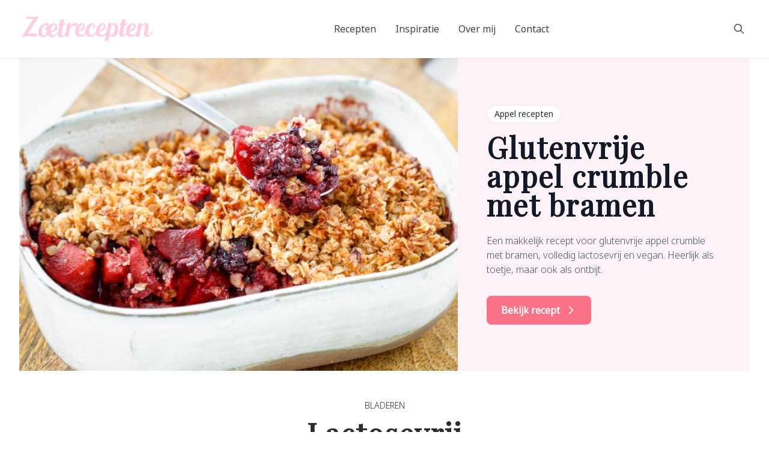

--- FILE ---
content_type: text/html; charset=UTF-8
request_url: https://www.zoetrecepten.nl/tag/lactosevrij/
body_size: 20378
content:
<!doctype html>
<html lang="nl">

<head>
  <meta charset="utf-8">
  <meta name="viewport" content="width=device-width, initial-scale=1">
  <meta name='robots' content='index, follow, max-image-preview:large, max-snippet:-1, max-video-preview:-1' />
<link rel="preload" href="https://www.zoetrecepten.nl/wp-content/plugins/rate-my-post/public/css/fonts/ratemypost.ttf" type="font/ttf" as="font" crossorigin="anonymous"><link rel="preconnect" href="https://fonts.gstatic.com" crossorigin>
<link rel="preconnect" href="https://www.googletagmanager.com">
<link rel="dns-prefetch" href="//securepubads.g.doubleclick.net">
<link rel="dns-prefetch" href="//tpc.googlesyndication.com">
<link rel="dns-prefetch" href="//www.google-analytics.com">
<link rel="dns-prefetch" href="//scripts.mediavine.com">
<link rel="preload" as="font" type="font/woff2" href="https://fonts.gstatic.com/s/notosans/v27/o-0IIpQlx3QUlC5A4PNr5TRASf6M7Q.woff2" crossorigin>
<link rel="preload" as="font" type="font/woff2" href="https://fonts.gstatic.com/s/playfairdisplay/v30/nuFvD-vYSZviVYUb_rj3ij__anPXJzDwcbmjWBN2PKdFvXDXbtPK-F2qC0s.woff2" crossorigin>
<style>@font-face{font-family:"Noto Sans";font-display:swap;}@font-face{font-family:"Playfair Display";font-display:swap;}</style>

	<!-- This site is optimized with the Yoast SEO plugin v20.9 - https://yoast.com/wordpress/plugins/seo/ -->
	<title>lactosevrij Archieven - Zoetrecepten</title>
	<link rel="canonical" href="https://www.zoetrecepten.nl/tag/lactosevrij/" />
	<meta property="og:locale" content="nl_NL" />
	<meta property="og:type" content="article" />
	<meta property="og:title" content="lactosevrij Archieven - Zoetrecepten" />
	<meta property="og:url" content="https://www.zoetrecepten.nl/tag/lactosevrij/" />
	<meta property="og:site_name" content="Zoetrecepten" />
	<meta name="twitter:card" content="summary_large_image" />
	<script type="application/ld+json" class="yoast-schema-graph">{"@context":"https://schema.org","@graph":[{"@type":"CollectionPage","@id":"https://www.zoetrecepten.nl/tag/lactosevrij/","url":"https://www.zoetrecepten.nl/tag/lactosevrij/","name":"lactosevrij Archieven - Zoetrecepten","isPartOf":{"@id":"https://www.zoetrecepten.nl/#website"},"primaryImageOfPage":{"@id":"https://www.zoetrecepten.nl/tag/lactosevrij/#primaryimage"},"image":{"@id":"https://www.zoetrecepten.nl/tag/lactosevrij/#primaryimage"},"thumbnailUrl":"https://www.zoetrecepten.nl/wp-content/uploads/2025/11/Glutenvrije-appel-crumble-met-bramen-2.jpg","breadcrumb":{"@id":"https://www.zoetrecepten.nl/tag/lactosevrij/#breadcrumb"},"inLanguage":"nl"},{"@type":"ImageObject","inLanguage":"nl","@id":"https://www.zoetrecepten.nl/tag/lactosevrij/#primaryimage","url":"https://www.zoetrecepten.nl/wp-content/uploads/2025/11/Glutenvrije-appel-crumble-met-bramen-2.jpg","contentUrl":"https://www.zoetrecepten.nl/wp-content/uploads/2025/11/Glutenvrije-appel-crumble-met-bramen-2.jpg","width":1200,"height":857,"caption":"Glutenvrije appel crumble met bramen recept"},{"@type":"BreadcrumbList","@id":"https://www.zoetrecepten.nl/tag/lactosevrij/#breadcrumb","itemListElement":[{"@type":"ListItem","position":1,"name":"Home","item":"https://www.zoetrecepten.nl/"},{"@type":"ListItem","position":2,"name":"lactosevrij"}]},{"@type":"WebSite","@id":"https://www.zoetrecepten.nl/#website","url":"https://www.zoetrecepten.nl/","name":"Zoetrecepten","description":"De lekkerste gezonde en zoete recepten","potentialAction":[{"@type":"SearchAction","target":{"@type":"EntryPoint","urlTemplate":"https://www.zoetrecepten.nl/?s={search_term_string}"},"query-input":"required name=search_term_string"}],"inLanguage":"nl"}]}</script>
	<!-- / Yoast SEO plugin. -->


<link rel='dns-prefetch' href='//www.zoetrecepten.nl' />
<link rel='dns-prefetch' href='//scripts.mediavine.com' />
	<!-- Google Tag Manager -->
	<script>(function(w,d,s,l,i){w[l]=w[l]||[];w[l].push({'gtm.start':
	new Date().getTime(),event:'gtm.js'});var f=d.getElementsByTagName(s)[0],
	j=d.createElement(s),dl=l!='dataLayer'?'&l='+l:'';j.async=true;j.src=
	'https://www.googletagmanager.com/gtm.js?id='+i+dl;f.parentNode.insertBefore(j,f);
	})(window,document,'script','dataLayer','GTM-PB4BCC47');</script>
	<!-- End Google Tag Manager -->
	<link rel="alternate" type="application/rss+xml" title="Zoetrecepten &raquo; lactosevrij tagfeed" href="https://www.zoetrecepten.nl/tag/lactosevrij/feed/" />
<script>
window._wpemojiSettings = {"baseUrl":"https:\/\/s.w.org\/images\/core\/emoji\/14.0.0\/72x72\/","ext":".png","svgUrl":"https:\/\/s.w.org\/images\/core\/emoji\/14.0.0\/svg\/","svgExt":".svg","source":{"concatemoji":"https:\/\/www.zoetrecepten.nl\/wp-includes\/js\/wp-emoji-release.min.js?ver=6.1.9"}};
/*! This file is auto-generated */
!function(e,a,t){var n,r,o,i=a.createElement("canvas"),p=i.getContext&&i.getContext("2d");function s(e,t){var a=String.fromCharCode,e=(p.clearRect(0,0,i.width,i.height),p.fillText(a.apply(this,e),0,0),i.toDataURL());return p.clearRect(0,0,i.width,i.height),p.fillText(a.apply(this,t),0,0),e===i.toDataURL()}function c(e){var t=a.createElement("script");t.src=e,t.defer=t.type="text/javascript",a.getElementsByTagName("head")[0].appendChild(t)}for(o=Array("flag","emoji"),t.supports={everything:!0,everythingExceptFlag:!0},r=0;r<o.length;r++)t.supports[o[r]]=function(e){if(p&&p.fillText)switch(p.textBaseline="top",p.font="600 32px Arial",e){case"flag":return s([127987,65039,8205,9895,65039],[127987,65039,8203,9895,65039])?!1:!s([55356,56826,55356,56819],[55356,56826,8203,55356,56819])&&!s([55356,57332,56128,56423,56128,56418,56128,56421,56128,56430,56128,56423,56128,56447],[55356,57332,8203,56128,56423,8203,56128,56418,8203,56128,56421,8203,56128,56430,8203,56128,56423,8203,56128,56447]);case"emoji":return!s([129777,127995,8205,129778,127999],[129777,127995,8203,129778,127999])}return!1}(o[r]),t.supports.everything=t.supports.everything&&t.supports[o[r]],"flag"!==o[r]&&(t.supports.everythingExceptFlag=t.supports.everythingExceptFlag&&t.supports[o[r]]);t.supports.everythingExceptFlag=t.supports.everythingExceptFlag&&!t.supports.flag,t.DOMReady=!1,t.readyCallback=function(){t.DOMReady=!0},t.supports.everything||(n=function(){t.readyCallback()},a.addEventListener?(a.addEventListener("DOMContentLoaded",n,!1),e.addEventListener("load",n,!1)):(e.attachEvent("onload",n),a.attachEvent("onreadystatechange",function(){"complete"===a.readyState&&t.readyCallback()})),(e=t.source||{}).concatemoji?c(e.concatemoji):e.wpemoji&&e.twemoji&&(c(e.twemoji),c(e.wpemoji)))}(window,document,window._wpemojiSettings);
</script>
<style>
img.wp-smiley,
img.emoji {
	display: inline !important;
	border: none !important;
	box-shadow: none !important;
	height: 1em !important;
	width: 1em !important;
	margin: 0 0.07em !important;
	vertical-align: -0.1em !important;
	background: none !important;
	padding: 0 !important;
}
</style>
	<link rel='stylesheet' id='gutentocwp-cgb-style-css-css' href='https://www.zoetrecepten.nl/wp-content/plugins/gutentoc-advance-table-of-content/dist/blocks.style.build.css' media='print' onload="this.media='all'" />
<noscript><link rel='stylesheet' id='gutentocwp-cgb-style-css-css' href='https://www.zoetrecepten.nl/wp-content/plugins/gutentoc-advance-table-of-content/dist/blocks.style.build.css' media='all' />
</noscript><style id='global-styles-inline-css'>
body{--wp--preset--color--black: #000000;--wp--preset--color--cyan-bluish-gray: #abb8c3;--wp--preset--color--white: #ffffff;--wp--preset--color--pale-pink: #f78da7;--wp--preset--color--vivid-red: #cf2e2e;--wp--preset--color--luminous-vivid-orange: #ff6900;--wp--preset--color--luminous-vivid-amber: #fcb900;--wp--preset--color--light-green-cyan: #7bdcb5;--wp--preset--color--vivid-green-cyan: #00d084;--wp--preset--color--pale-cyan-blue: #8ed1fc;--wp--preset--color--vivid-cyan-blue: #0693e3;--wp--preset--color--vivid-purple: #9b51e0;--wp--preset--color--inherit: inherit;--wp--preset--color--current: currentcolor;--wp--preset--color--transparent: transparent;--wp--preset--color--slate-50: #f8fafc;--wp--preset--color--slate-100: #f1f5f9;--wp--preset--color--slate-200: #e2e8f0;--wp--preset--color--slate-300: #cbd5e1;--wp--preset--color--slate-400: #94a3b8;--wp--preset--color--slate-500: #64748b;--wp--preset--color--slate-600: #475569;--wp--preset--color--slate-700: #334155;--wp--preset--color--slate-800: #1e293b;--wp--preset--color--slate-900: #0f172a;--wp--preset--color--slate-950: #020617;--wp--preset--color--gray-50: #f9fafb;--wp--preset--color--gray-100: #f3f4f6;--wp--preset--color--gray-200: #e5e7eb;--wp--preset--color--gray-300: #d1d5db;--wp--preset--color--gray-400: #9ca3af;--wp--preset--color--gray-500: #6b7280;--wp--preset--color--gray-600: #4b5563;--wp--preset--color--gray-700: #374151;--wp--preset--color--gray-800: #1f2937;--wp--preset--color--gray-900: #111827;--wp--preset--color--gray-950: #030712;--wp--preset--color--zinc-50: #fafafa;--wp--preset--color--zinc-100: #f4f4f5;--wp--preset--color--zinc-200: #e4e4e7;--wp--preset--color--zinc-300: #d4d4d8;--wp--preset--color--zinc-400: #a1a1aa;--wp--preset--color--zinc-500: #71717a;--wp--preset--color--zinc-600: #52525b;--wp--preset--color--zinc-700: #3f3f46;--wp--preset--color--zinc-800: #27272a;--wp--preset--color--zinc-900: #18181b;--wp--preset--color--zinc-950: #09090b;--wp--preset--color--neutral-50: #fafafa;--wp--preset--color--neutral-100: #f5f5f5;--wp--preset--color--neutral-200: #e5e5e5;--wp--preset--color--neutral-300: #d4d4d4;--wp--preset--color--neutral-400: #a3a3a3;--wp--preset--color--neutral-500: #737373;--wp--preset--color--neutral-600: #525252;--wp--preset--color--neutral-700: #404040;--wp--preset--color--neutral-800: #262626;--wp--preset--color--neutral-900: #171717;--wp--preset--color--neutral-950: #0a0a0a;--wp--preset--color--stone-50: #fafaf9;--wp--preset--color--stone-100: #f5f5f4;--wp--preset--color--stone-200: #e7e5e4;--wp--preset--color--stone-300: #d6d3d1;--wp--preset--color--stone-400: #a8a29e;--wp--preset--color--stone-500: #78716c;--wp--preset--color--stone-600: #57534e;--wp--preset--color--stone-700: #44403c;--wp--preset--color--stone-800: #292524;--wp--preset--color--stone-900: #1c1917;--wp--preset--color--stone-950: #0c0a09;--wp--preset--color--red-50: #fef2f2;--wp--preset--color--red-100: #fee2e2;--wp--preset--color--red-200: #fecaca;--wp--preset--color--red-300: #fca5a5;--wp--preset--color--red-400: #f87171;--wp--preset--color--red-500: #ef4444;--wp--preset--color--red-600: #dc2626;--wp--preset--color--red-700: #b91c1c;--wp--preset--color--red-800: #991b1b;--wp--preset--color--red-900: #7f1d1d;--wp--preset--color--red-950: #450a0a;--wp--preset--color--orange-50: #fff7ed;--wp--preset--color--orange-100: #ffedd5;--wp--preset--color--orange-200: #fed7aa;--wp--preset--color--orange-300: #fdba74;--wp--preset--color--orange-400: #fb923c;--wp--preset--color--orange-500: #f97316;--wp--preset--color--orange-600: #ea580c;--wp--preset--color--orange-700: #c2410c;--wp--preset--color--orange-800: #9a3412;--wp--preset--color--orange-900: #7c2d12;--wp--preset--color--orange-950: #431407;--wp--preset--color--amber-50: #fffbeb;--wp--preset--color--amber-100: #fef3c7;--wp--preset--color--amber-200: #fde68a;--wp--preset--color--amber-300: #fcd34d;--wp--preset--color--amber-400: #fbbf24;--wp--preset--color--amber-500: #f59e0b;--wp--preset--color--amber-600: #d97706;--wp--preset--color--amber-700: #b45309;--wp--preset--color--amber-800: #92400e;--wp--preset--color--amber-900: #78350f;--wp--preset--color--amber-950: #451a03;--wp--preset--color--yellow-50: #fefce8;--wp--preset--color--yellow-100: #fef9c3;--wp--preset--color--yellow-200: #fef08a;--wp--preset--color--yellow-300: #fde047;--wp--preset--color--yellow-400: #facc15;--wp--preset--color--yellow-500: #eab308;--wp--preset--color--yellow-600: #ca8a04;--wp--preset--color--yellow-700: #a16207;--wp--preset--color--yellow-800: #854d0e;--wp--preset--color--yellow-900: #713f12;--wp--preset--color--yellow-950: #422006;--wp--preset--color--lime-50: #f7fee7;--wp--preset--color--lime-100: #ecfccb;--wp--preset--color--lime-200: #d9f99d;--wp--preset--color--lime-300: #bef264;--wp--preset--color--lime-400: #a3e635;--wp--preset--color--lime-500: #84cc16;--wp--preset--color--lime-600: #65a30d;--wp--preset--color--lime-700: #4d7c0f;--wp--preset--color--lime-800: #3f6212;--wp--preset--color--lime-900: #365314;--wp--preset--color--lime-950: #1a2e05;--wp--preset--color--green-50: #f0fdf4;--wp--preset--color--green-100: #dcfce7;--wp--preset--color--green-200: #bbf7d0;--wp--preset--color--green-300: #86efac;--wp--preset--color--green-400: #4ade80;--wp--preset--color--green-500: #22c55e;--wp--preset--color--green-600: #16a34a;--wp--preset--color--green-700: #15803d;--wp--preset--color--green-800: #166534;--wp--preset--color--green-900: #14532d;--wp--preset--color--green-950: #052e16;--wp--preset--color--emerald-50: #ecfdf5;--wp--preset--color--emerald-100: #d1fae5;--wp--preset--color--emerald-200: #a7f3d0;--wp--preset--color--emerald-300: #6ee7b7;--wp--preset--color--emerald-400: #34d399;--wp--preset--color--emerald-500: #10b981;--wp--preset--color--emerald-600: #059669;--wp--preset--color--emerald-700: #047857;--wp--preset--color--emerald-800: #065f46;--wp--preset--color--emerald-900: #064e3b;--wp--preset--color--emerald-950: #022c22;--wp--preset--color--teal-50: #f0fdfa;--wp--preset--color--teal-100: #ccfbf1;--wp--preset--color--teal-200: #99f6e4;--wp--preset--color--teal-300: #5eead4;--wp--preset--color--teal-400: #2dd4bf;--wp--preset--color--teal-500: #14b8a6;--wp--preset--color--teal-600: #0d9488;--wp--preset--color--teal-700: #0f766e;--wp--preset--color--teal-800: #115e59;--wp--preset--color--teal-900: #134e4a;--wp--preset--color--teal-950: #042f2e;--wp--preset--color--cyan-50: #ecfeff;--wp--preset--color--cyan-100: #cffafe;--wp--preset--color--cyan-200: #a5f3fc;--wp--preset--color--cyan-300: #67e8f9;--wp--preset--color--cyan-400: #22d3ee;--wp--preset--color--cyan-500: #06b6d4;--wp--preset--color--cyan-600: #0891b2;--wp--preset--color--cyan-700: #0e7490;--wp--preset--color--cyan-800: #155e75;--wp--preset--color--cyan-900: #164e63;--wp--preset--color--cyan-950: #083344;--wp--preset--color--sky-50: #f0f9ff;--wp--preset--color--sky-100: #e0f2fe;--wp--preset--color--sky-200: #bae6fd;--wp--preset--color--sky-300: #7dd3fc;--wp--preset--color--sky-400: #38bdf8;--wp--preset--color--sky-500: #0ea5e9;--wp--preset--color--sky-600: #0284c7;--wp--preset--color--sky-700: #0369a1;--wp--preset--color--sky-800: #075985;--wp--preset--color--sky-900: #0c4a6e;--wp--preset--color--sky-950: #082f49;--wp--preset--color--blue-50: #eff6ff;--wp--preset--color--blue-100: #dbeafe;--wp--preset--color--blue-200: #bfdbfe;--wp--preset--color--blue-300: #93c5fd;--wp--preset--color--blue-400: #60a5fa;--wp--preset--color--blue-500: #3b82f6;--wp--preset--color--blue-600: #2563eb;--wp--preset--color--blue-700: #1d4ed8;--wp--preset--color--blue-800: #1e40af;--wp--preset--color--blue-900: #1e3a8a;--wp--preset--color--blue-950: #172554;--wp--preset--color--indigo-50: #eef2ff;--wp--preset--color--indigo-100: #e0e7ff;--wp--preset--color--indigo-200: #c7d2fe;--wp--preset--color--indigo-300: #a5b4fc;--wp--preset--color--indigo-400: #818cf8;--wp--preset--color--indigo-500: #6366f1;--wp--preset--color--indigo-600: #4f46e5;--wp--preset--color--indigo-700: #4338ca;--wp--preset--color--indigo-800: #3730a3;--wp--preset--color--indigo-900: #312e81;--wp--preset--color--indigo-950: #1e1b4b;--wp--preset--color--violet-50: #f5f3ff;--wp--preset--color--violet-100: #ede9fe;--wp--preset--color--violet-200: #ddd6fe;--wp--preset--color--violet-300: #c4b5fd;--wp--preset--color--violet-400: #a78bfa;--wp--preset--color--violet-500: #8b5cf6;--wp--preset--color--violet-600: #7c3aed;--wp--preset--color--violet-700: #6d28d9;--wp--preset--color--violet-800: #5b21b6;--wp--preset--color--violet-900: #4c1d95;--wp--preset--color--violet-950: #2e1065;--wp--preset--color--purple-50: #faf5ff;--wp--preset--color--purple-100: #f3e8ff;--wp--preset--color--purple-200: #e9d5ff;--wp--preset--color--purple-300: #d8b4fe;--wp--preset--color--purple-400: #c084fc;--wp--preset--color--purple-500: #a855f7;--wp--preset--color--purple-600: #9333ea;--wp--preset--color--purple-700: #7e22ce;--wp--preset--color--purple-800: #6b21a8;--wp--preset--color--purple-900: #581c87;--wp--preset--color--purple-950: #3b0764;--wp--preset--color--fuchsia-50: #fdf4ff;--wp--preset--color--fuchsia-100: #fae8ff;--wp--preset--color--fuchsia-200: #f5d0fe;--wp--preset--color--fuchsia-300: #f0abfc;--wp--preset--color--fuchsia-400: #e879f9;--wp--preset--color--fuchsia-500: #d946ef;--wp--preset--color--fuchsia-600: #c026d3;--wp--preset--color--fuchsia-700: #a21caf;--wp--preset--color--fuchsia-800: #86198f;--wp--preset--color--fuchsia-900: #701a75;--wp--preset--color--fuchsia-950: #4a044e;--wp--preset--color--pink-50: #fdf2f8;--wp--preset--color--pink-100: #fce7f3;--wp--preset--color--pink-200: #fbcfe8;--wp--preset--color--pink-300: #f9a8d4;--wp--preset--color--pink-400: #f472b6;--wp--preset--color--pink-500: #ec4899;--wp--preset--color--pink-600: #db2777;--wp--preset--color--pink-700: #be185d;--wp--preset--color--pink-800: #9d174d;--wp--preset--color--pink-900: #831843;--wp--preset--color--pink-950: #500724;--wp--preset--color--rose-50: #fff1f2;--wp--preset--color--rose-100: #ffe4e6;--wp--preset--color--rose-200: #fecdd3;--wp--preset--color--rose-300: #fda4af;--wp--preset--color--rose-400: #fb7185;--wp--preset--color--rose-500: #f43f5e;--wp--preset--color--rose-600: #e11d48;--wp--preset--color--rose-700: #be123c;--wp--preset--color--rose-800: #9f1239;--wp--preset--color--rose-900: #881337;--wp--preset--color--rose-950: #4c0519;--wp--preset--color--link-50: #ff9cb5;--wp--preset--color--link-100: #ff507b;--wp--preset--color--primary-50: #fdf2f8;--wp--preset--color--primary-100: #fce7f3;--wp--preset--color--primary-200: #fbcfe8;--wp--preset--color--primary-300: #fbb6ce;--wp--preset--color--primary-400: #f687b3;--wp--preset--color--primary-500: #ec4899;--wp--preset--color--primary-600: #db2777;--wp--preset--color--primary-700: #be185d;--wp--preset--color--primary-800: #9d174d;--wp--preset--color--primary-900: #831843;--wp--preset--gradient--vivid-cyan-blue-to-vivid-purple: linear-gradient(135deg,rgba(6,147,227,1) 0%,rgb(155,81,224) 100%);--wp--preset--gradient--light-green-cyan-to-vivid-green-cyan: linear-gradient(135deg,rgb(122,220,180) 0%,rgb(0,208,130) 100%);--wp--preset--gradient--luminous-vivid-amber-to-luminous-vivid-orange: linear-gradient(135deg,rgba(252,185,0,1) 0%,rgba(255,105,0,1) 100%);--wp--preset--gradient--luminous-vivid-orange-to-vivid-red: linear-gradient(135deg,rgba(255,105,0,1) 0%,rgb(207,46,46) 100%);--wp--preset--gradient--very-light-gray-to-cyan-bluish-gray: linear-gradient(135deg,rgb(238,238,238) 0%,rgb(169,184,195) 100%);--wp--preset--gradient--cool-to-warm-spectrum: linear-gradient(135deg,rgb(74,234,220) 0%,rgb(151,120,209) 20%,rgb(207,42,186) 40%,rgb(238,44,130) 60%,rgb(251,105,98) 80%,rgb(254,248,76) 100%);--wp--preset--gradient--blush-light-purple: linear-gradient(135deg,rgb(255,206,236) 0%,rgb(152,150,240) 100%);--wp--preset--gradient--blush-bordeaux: linear-gradient(135deg,rgb(254,205,165) 0%,rgb(254,45,45) 50%,rgb(107,0,62) 100%);--wp--preset--gradient--luminous-dusk: linear-gradient(135deg,rgb(255,203,112) 0%,rgb(199,81,192) 50%,rgb(65,88,208) 100%);--wp--preset--gradient--pale-ocean: linear-gradient(135deg,rgb(255,245,203) 0%,rgb(182,227,212) 50%,rgb(51,167,181) 100%);--wp--preset--gradient--electric-grass: linear-gradient(135deg,rgb(202,248,128) 0%,rgb(113,206,126) 100%);--wp--preset--gradient--midnight: linear-gradient(135deg,rgb(2,3,129) 0%,rgb(40,116,252) 100%);--wp--preset--duotone--dark-grayscale: url('#wp-duotone-dark-grayscale');--wp--preset--duotone--grayscale: url('#wp-duotone-grayscale');--wp--preset--duotone--purple-yellow: url('#wp-duotone-purple-yellow');--wp--preset--duotone--blue-red: url('#wp-duotone-blue-red');--wp--preset--duotone--midnight: url('#wp-duotone-midnight');--wp--preset--duotone--magenta-yellow: url('#wp-duotone-magenta-yellow');--wp--preset--duotone--purple-green: url('#wp-duotone-purple-green');--wp--preset--duotone--blue-orange: url('#wp-duotone-blue-orange');--wp--preset--font-size--small: 13px;--wp--preset--font-size--medium: 20px;--wp--preset--font-size--large: 36px;--wp--preset--font-size--x-large: 42px;--wp--preset--font-size--xs: 0.75rem;--wp--preset--font-size--sm: 0.875rem;--wp--preset--font-size--base: 1rem;--wp--preset--font-size--lg: 1.125rem;--wp--preset--font-size--xl: 1.25rem;--wp--preset--font-size--2-xl: 1.5rem;--wp--preset--font-size--3-xl: 1.875rem;--wp--preset--font-size--4-xl: 2.25rem;--wp--preset--font-size--5-xl: 3rem;--wp--preset--font-size--6-xl: 3.75rem;--wp--preset--font-size--7-xl: 4.5rem;--wp--preset--font-size--8-xl: 6rem;--wp--preset--font-size--9-xl: 8rem;--wp--preset--font-family--sans: Noto Sans, sans-serif;--wp--preset--font-family--serif: Playfair Display, serif;--wp--preset--font-family--mono: ui-monospace,SFMono-Regular,Menlo,Monaco,Consolas,"Liberation Mono","Courier New",monospace;--wp--preset--spacing--20: 0.44rem;--wp--preset--spacing--30: 0.67rem;--wp--preset--spacing--40: 1rem;--wp--preset--spacing--50: 1.5rem;--wp--preset--spacing--60: 2.25rem;--wp--preset--spacing--70: 3.38rem;--wp--preset--spacing--80: 5.06rem;}body { margin: 0; }.wp-site-blocks > .alignleft { float: left; margin-right: 2em; }.wp-site-blocks > .alignright { float: right; margin-left: 2em; }.wp-site-blocks > .aligncenter { justify-content: center; margin-left: auto; margin-right: auto; }:where(.is-layout-flex){gap: 0.5em;}body .is-layout-flow > .alignleft{float: left;margin-inline-start: 0;margin-inline-end: 2em;}body .is-layout-flow > .alignright{float: right;margin-inline-start: 2em;margin-inline-end: 0;}body .is-layout-flow > .aligncenter{margin-left: auto !important;margin-right: auto !important;}body .is-layout-constrained > .alignleft{float: left;margin-inline-start: 0;margin-inline-end: 2em;}body .is-layout-constrained > .alignright{float: right;margin-inline-start: 2em;margin-inline-end: 0;}body .is-layout-constrained > .aligncenter{margin-left: auto !important;margin-right: auto !important;}body .is-layout-constrained > :where(:not(.alignleft):not(.alignright):not(.alignfull)){max-width: var(--wp--style--global--content-size);margin-left: auto !important;margin-right: auto !important;}body .is-layout-constrained > .alignwide{max-width: var(--wp--style--global--wide-size);}body .is-layout-flex{display: flex;}body .is-layout-flex{flex-wrap: wrap;align-items: center;}body .is-layout-flex > *{margin: 0;}body{padding-top: 0px;padding-right: 0px;padding-bottom: 0px;padding-left: 0px;}a:where(:not(.wp-element-button)){text-decoration: underline;}.wp-element-button, .wp-block-button__link{background-color: #32373c;border-width: 0;color: #fff;font-family: inherit;font-size: inherit;line-height: inherit;padding: calc(0.667em + 2px) calc(1.333em + 2px);text-decoration: none;}.has-black-color{color: var(--wp--preset--color--black) !important;}.has-cyan-bluish-gray-color{color: var(--wp--preset--color--cyan-bluish-gray) !important;}.has-white-color{color: var(--wp--preset--color--white) !important;}.has-pale-pink-color{color: var(--wp--preset--color--pale-pink) !important;}.has-vivid-red-color{color: var(--wp--preset--color--vivid-red) !important;}.has-luminous-vivid-orange-color{color: var(--wp--preset--color--luminous-vivid-orange) !important;}.has-luminous-vivid-amber-color{color: var(--wp--preset--color--luminous-vivid-amber) !important;}.has-light-green-cyan-color{color: var(--wp--preset--color--light-green-cyan) !important;}.has-vivid-green-cyan-color{color: var(--wp--preset--color--vivid-green-cyan) !important;}.has-pale-cyan-blue-color{color: var(--wp--preset--color--pale-cyan-blue) !important;}.has-vivid-cyan-blue-color{color: var(--wp--preset--color--vivid-cyan-blue) !important;}.has-vivid-purple-color{color: var(--wp--preset--color--vivid-purple) !important;}.has-inherit-color{color: var(--wp--preset--color--inherit) !important;}.has-current-color{color: var(--wp--preset--color--current) !important;}.has-transparent-color{color: var(--wp--preset--color--transparent) !important;}.has-slate-50-color{color: var(--wp--preset--color--slate-50) !important;}.has-slate-100-color{color: var(--wp--preset--color--slate-100) !important;}.has-slate-200-color{color: var(--wp--preset--color--slate-200) !important;}.has-slate-300-color{color: var(--wp--preset--color--slate-300) !important;}.has-slate-400-color{color: var(--wp--preset--color--slate-400) !important;}.has-slate-500-color{color: var(--wp--preset--color--slate-500) !important;}.has-slate-600-color{color: var(--wp--preset--color--slate-600) !important;}.has-slate-700-color{color: var(--wp--preset--color--slate-700) !important;}.has-slate-800-color{color: var(--wp--preset--color--slate-800) !important;}.has-slate-900-color{color: var(--wp--preset--color--slate-900) !important;}.has-slate-950-color{color: var(--wp--preset--color--slate-950) !important;}.has-gray-50-color{color: var(--wp--preset--color--gray-50) !important;}.has-gray-100-color{color: var(--wp--preset--color--gray-100) !important;}.has-gray-200-color{color: var(--wp--preset--color--gray-200) !important;}.has-gray-300-color{color: var(--wp--preset--color--gray-300) !important;}.has-gray-400-color{color: var(--wp--preset--color--gray-400) !important;}.has-gray-500-color{color: var(--wp--preset--color--gray-500) !important;}.has-gray-600-color{color: var(--wp--preset--color--gray-600) !important;}.has-gray-700-color{color: var(--wp--preset--color--gray-700) !important;}.has-gray-800-color{color: var(--wp--preset--color--gray-800) !important;}.has-gray-900-color{color: var(--wp--preset--color--gray-900) !important;}.has-gray-950-color{color: var(--wp--preset--color--gray-950) !important;}.has-zinc-50-color{color: var(--wp--preset--color--zinc-50) !important;}.has-zinc-100-color{color: var(--wp--preset--color--zinc-100) !important;}.has-zinc-200-color{color: var(--wp--preset--color--zinc-200) !important;}.has-zinc-300-color{color: var(--wp--preset--color--zinc-300) !important;}.has-zinc-400-color{color: var(--wp--preset--color--zinc-400) !important;}.has-zinc-500-color{color: var(--wp--preset--color--zinc-500) !important;}.has-zinc-600-color{color: var(--wp--preset--color--zinc-600) !important;}.has-zinc-700-color{color: var(--wp--preset--color--zinc-700) !important;}.has-zinc-800-color{color: var(--wp--preset--color--zinc-800) !important;}.has-zinc-900-color{color: var(--wp--preset--color--zinc-900) !important;}.has-zinc-950-color{color: var(--wp--preset--color--zinc-950) !important;}.has-neutral-50-color{color: var(--wp--preset--color--neutral-50) !important;}.has-neutral-100-color{color: var(--wp--preset--color--neutral-100) !important;}.has-neutral-200-color{color: var(--wp--preset--color--neutral-200) !important;}.has-neutral-300-color{color: var(--wp--preset--color--neutral-300) !important;}.has-neutral-400-color{color: var(--wp--preset--color--neutral-400) !important;}.has-neutral-500-color{color: var(--wp--preset--color--neutral-500) !important;}.has-neutral-600-color{color: var(--wp--preset--color--neutral-600) !important;}.has-neutral-700-color{color: var(--wp--preset--color--neutral-700) !important;}.has-neutral-800-color{color: var(--wp--preset--color--neutral-800) !important;}.has-neutral-900-color{color: var(--wp--preset--color--neutral-900) !important;}.has-neutral-950-color{color: var(--wp--preset--color--neutral-950) !important;}.has-stone-50-color{color: var(--wp--preset--color--stone-50) !important;}.has-stone-100-color{color: var(--wp--preset--color--stone-100) !important;}.has-stone-200-color{color: var(--wp--preset--color--stone-200) !important;}.has-stone-300-color{color: var(--wp--preset--color--stone-300) !important;}.has-stone-400-color{color: var(--wp--preset--color--stone-400) !important;}.has-stone-500-color{color: var(--wp--preset--color--stone-500) !important;}.has-stone-600-color{color: var(--wp--preset--color--stone-600) !important;}.has-stone-700-color{color: var(--wp--preset--color--stone-700) !important;}.has-stone-800-color{color: var(--wp--preset--color--stone-800) !important;}.has-stone-900-color{color: var(--wp--preset--color--stone-900) !important;}.has-stone-950-color{color: var(--wp--preset--color--stone-950) !important;}.has-red-50-color{color: var(--wp--preset--color--red-50) !important;}.has-red-100-color{color: var(--wp--preset--color--red-100) !important;}.has-red-200-color{color: var(--wp--preset--color--red-200) !important;}.has-red-300-color{color: var(--wp--preset--color--red-300) !important;}.has-red-400-color{color: var(--wp--preset--color--red-400) !important;}.has-red-500-color{color: var(--wp--preset--color--red-500) !important;}.has-red-600-color{color: var(--wp--preset--color--red-600) !important;}.has-red-700-color{color: var(--wp--preset--color--red-700) !important;}.has-red-800-color{color: var(--wp--preset--color--red-800) !important;}.has-red-900-color{color: var(--wp--preset--color--red-900) !important;}.has-red-950-color{color: var(--wp--preset--color--red-950) !important;}.has-orange-50-color{color: var(--wp--preset--color--orange-50) !important;}.has-orange-100-color{color: var(--wp--preset--color--orange-100) !important;}.has-orange-200-color{color: var(--wp--preset--color--orange-200) !important;}.has-orange-300-color{color: var(--wp--preset--color--orange-300) !important;}.has-orange-400-color{color: var(--wp--preset--color--orange-400) !important;}.has-orange-500-color{color: var(--wp--preset--color--orange-500) !important;}.has-orange-600-color{color: var(--wp--preset--color--orange-600) !important;}.has-orange-700-color{color: var(--wp--preset--color--orange-700) !important;}.has-orange-800-color{color: var(--wp--preset--color--orange-800) !important;}.has-orange-900-color{color: var(--wp--preset--color--orange-900) !important;}.has-orange-950-color{color: var(--wp--preset--color--orange-950) !important;}.has-amber-50-color{color: var(--wp--preset--color--amber-50) !important;}.has-amber-100-color{color: var(--wp--preset--color--amber-100) !important;}.has-amber-200-color{color: var(--wp--preset--color--amber-200) !important;}.has-amber-300-color{color: var(--wp--preset--color--amber-300) !important;}.has-amber-400-color{color: var(--wp--preset--color--amber-400) !important;}.has-amber-500-color{color: var(--wp--preset--color--amber-500) !important;}.has-amber-600-color{color: var(--wp--preset--color--amber-600) !important;}.has-amber-700-color{color: var(--wp--preset--color--amber-700) !important;}.has-amber-800-color{color: var(--wp--preset--color--amber-800) !important;}.has-amber-900-color{color: var(--wp--preset--color--amber-900) !important;}.has-amber-950-color{color: var(--wp--preset--color--amber-950) !important;}.has-yellow-50-color{color: var(--wp--preset--color--yellow-50) !important;}.has-yellow-100-color{color: var(--wp--preset--color--yellow-100) !important;}.has-yellow-200-color{color: var(--wp--preset--color--yellow-200) !important;}.has-yellow-300-color{color: var(--wp--preset--color--yellow-300) !important;}.has-yellow-400-color{color: var(--wp--preset--color--yellow-400) !important;}.has-yellow-500-color{color: var(--wp--preset--color--yellow-500) !important;}.has-yellow-600-color{color: var(--wp--preset--color--yellow-600) !important;}.has-yellow-700-color{color: var(--wp--preset--color--yellow-700) !important;}.has-yellow-800-color{color: var(--wp--preset--color--yellow-800) !important;}.has-yellow-900-color{color: var(--wp--preset--color--yellow-900) !important;}.has-yellow-950-color{color: var(--wp--preset--color--yellow-950) !important;}.has-lime-50-color{color: var(--wp--preset--color--lime-50) !important;}.has-lime-100-color{color: var(--wp--preset--color--lime-100) !important;}.has-lime-200-color{color: var(--wp--preset--color--lime-200) !important;}.has-lime-300-color{color: var(--wp--preset--color--lime-300) !important;}.has-lime-400-color{color: var(--wp--preset--color--lime-400) !important;}.has-lime-500-color{color: var(--wp--preset--color--lime-500) !important;}.has-lime-600-color{color: var(--wp--preset--color--lime-600) !important;}.has-lime-700-color{color: var(--wp--preset--color--lime-700) !important;}.has-lime-800-color{color: var(--wp--preset--color--lime-800) !important;}.has-lime-900-color{color: var(--wp--preset--color--lime-900) !important;}.has-lime-950-color{color: var(--wp--preset--color--lime-950) !important;}.has-green-50-color{color: var(--wp--preset--color--green-50) !important;}.has-green-100-color{color: var(--wp--preset--color--green-100) !important;}.has-green-200-color{color: var(--wp--preset--color--green-200) !important;}.has-green-300-color{color: var(--wp--preset--color--green-300) !important;}.has-green-400-color{color: var(--wp--preset--color--green-400) !important;}.has-green-500-color{color: var(--wp--preset--color--green-500) !important;}.has-green-600-color{color: var(--wp--preset--color--green-600) !important;}.has-green-700-color{color: var(--wp--preset--color--green-700) !important;}.has-green-800-color{color: var(--wp--preset--color--green-800) !important;}.has-green-900-color{color: var(--wp--preset--color--green-900) !important;}.has-green-950-color{color: var(--wp--preset--color--green-950) !important;}.has-emerald-50-color{color: var(--wp--preset--color--emerald-50) !important;}.has-emerald-100-color{color: var(--wp--preset--color--emerald-100) !important;}.has-emerald-200-color{color: var(--wp--preset--color--emerald-200) !important;}.has-emerald-300-color{color: var(--wp--preset--color--emerald-300) !important;}.has-emerald-400-color{color: var(--wp--preset--color--emerald-400) !important;}.has-emerald-500-color{color: var(--wp--preset--color--emerald-500) !important;}.has-emerald-600-color{color: var(--wp--preset--color--emerald-600) !important;}.has-emerald-700-color{color: var(--wp--preset--color--emerald-700) !important;}.has-emerald-800-color{color: var(--wp--preset--color--emerald-800) !important;}.has-emerald-900-color{color: var(--wp--preset--color--emerald-900) !important;}.has-emerald-950-color{color: var(--wp--preset--color--emerald-950) !important;}.has-teal-50-color{color: var(--wp--preset--color--teal-50) !important;}.has-teal-100-color{color: var(--wp--preset--color--teal-100) !important;}.has-teal-200-color{color: var(--wp--preset--color--teal-200) !important;}.has-teal-300-color{color: var(--wp--preset--color--teal-300) !important;}.has-teal-400-color{color: var(--wp--preset--color--teal-400) !important;}.has-teal-500-color{color: var(--wp--preset--color--teal-500) !important;}.has-teal-600-color{color: var(--wp--preset--color--teal-600) !important;}.has-teal-700-color{color: var(--wp--preset--color--teal-700) !important;}.has-teal-800-color{color: var(--wp--preset--color--teal-800) !important;}.has-teal-900-color{color: var(--wp--preset--color--teal-900) !important;}.has-teal-950-color{color: var(--wp--preset--color--teal-950) !important;}.has-cyan-50-color{color: var(--wp--preset--color--cyan-50) !important;}.has-cyan-100-color{color: var(--wp--preset--color--cyan-100) !important;}.has-cyan-200-color{color: var(--wp--preset--color--cyan-200) !important;}.has-cyan-300-color{color: var(--wp--preset--color--cyan-300) !important;}.has-cyan-400-color{color: var(--wp--preset--color--cyan-400) !important;}.has-cyan-500-color{color: var(--wp--preset--color--cyan-500) !important;}.has-cyan-600-color{color: var(--wp--preset--color--cyan-600) !important;}.has-cyan-700-color{color: var(--wp--preset--color--cyan-700) !important;}.has-cyan-800-color{color: var(--wp--preset--color--cyan-800) !important;}.has-cyan-900-color{color: var(--wp--preset--color--cyan-900) !important;}.has-cyan-950-color{color: var(--wp--preset--color--cyan-950) !important;}.has-sky-50-color{color: var(--wp--preset--color--sky-50) !important;}.has-sky-100-color{color: var(--wp--preset--color--sky-100) !important;}.has-sky-200-color{color: var(--wp--preset--color--sky-200) !important;}.has-sky-300-color{color: var(--wp--preset--color--sky-300) !important;}.has-sky-400-color{color: var(--wp--preset--color--sky-400) !important;}.has-sky-500-color{color: var(--wp--preset--color--sky-500) !important;}.has-sky-600-color{color: var(--wp--preset--color--sky-600) !important;}.has-sky-700-color{color: var(--wp--preset--color--sky-700) !important;}.has-sky-800-color{color: var(--wp--preset--color--sky-800) !important;}.has-sky-900-color{color: var(--wp--preset--color--sky-900) !important;}.has-sky-950-color{color: var(--wp--preset--color--sky-950) !important;}.has-blue-50-color{color: var(--wp--preset--color--blue-50) !important;}.has-blue-100-color{color: var(--wp--preset--color--blue-100) !important;}.has-blue-200-color{color: var(--wp--preset--color--blue-200) !important;}.has-blue-300-color{color: var(--wp--preset--color--blue-300) !important;}.has-blue-400-color{color: var(--wp--preset--color--blue-400) !important;}.has-blue-500-color{color: var(--wp--preset--color--blue-500) !important;}.has-blue-600-color{color: var(--wp--preset--color--blue-600) !important;}.has-blue-700-color{color: var(--wp--preset--color--blue-700) !important;}.has-blue-800-color{color: var(--wp--preset--color--blue-800) !important;}.has-blue-900-color{color: var(--wp--preset--color--blue-900) !important;}.has-blue-950-color{color: var(--wp--preset--color--blue-950) !important;}.has-indigo-50-color{color: var(--wp--preset--color--indigo-50) !important;}.has-indigo-100-color{color: var(--wp--preset--color--indigo-100) !important;}.has-indigo-200-color{color: var(--wp--preset--color--indigo-200) !important;}.has-indigo-300-color{color: var(--wp--preset--color--indigo-300) !important;}.has-indigo-400-color{color: var(--wp--preset--color--indigo-400) !important;}.has-indigo-500-color{color: var(--wp--preset--color--indigo-500) !important;}.has-indigo-600-color{color: var(--wp--preset--color--indigo-600) !important;}.has-indigo-700-color{color: var(--wp--preset--color--indigo-700) !important;}.has-indigo-800-color{color: var(--wp--preset--color--indigo-800) !important;}.has-indigo-900-color{color: var(--wp--preset--color--indigo-900) !important;}.has-indigo-950-color{color: var(--wp--preset--color--indigo-950) !important;}.has-violet-50-color{color: var(--wp--preset--color--violet-50) !important;}.has-violet-100-color{color: var(--wp--preset--color--violet-100) !important;}.has-violet-200-color{color: var(--wp--preset--color--violet-200) !important;}.has-violet-300-color{color: var(--wp--preset--color--violet-300) !important;}.has-violet-400-color{color: var(--wp--preset--color--violet-400) !important;}.has-violet-500-color{color: var(--wp--preset--color--violet-500) !important;}.has-violet-600-color{color: var(--wp--preset--color--violet-600) !important;}.has-violet-700-color{color: var(--wp--preset--color--violet-700) !important;}.has-violet-800-color{color: var(--wp--preset--color--violet-800) !important;}.has-violet-900-color{color: var(--wp--preset--color--violet-900) !important;}.has-violet-950-color{color: var(--wp--preset--color--violet-950) !important;}.has-purple-50-color{color: var(--wp--preset--color--purple-50) !important;}.has-purple-100-color{color: var(--wp--preset--color--purple-100) !important;}.has-purple-200-color{color: var(--wp--preset--color--purple-200) !important;}.has-purple-300-color{color: var(--wp--preset--color--purple-300) !important;}.has-purple-400-color{color: var(--wp--preset--color--purple-400) !important;}.has-purple-500-color{color: var(--wp--preset--color--purple-500) !important;}.has-purple-600-color{color: var(--wp--preset--color--purple-600) !important;}.has-purple-700-color{color: var(--wp--preset--color--purple-700) !important;}.has-purple-800-color{color: var(--wp--preset--color--purple-800) !important;}.has-purple-900-color{color: var(--wp--preset--color--purple-900) !important;}.has-purple-950-color{color: var(--wp--preset--color--purple-950) !important;}.has-fuchsia-50-color{color: var(--wp--preset--color--fuchsia-50) !important;}.has-fuchsia-100-color{color: var(--wp--preset--color--fuchsia-100) !important;}.has-fuchsia-200-color{color: var(--wp--preset--color--fuchsia-200) !important;}.has-fuchsia-300-color{color: var(--wp--preset--color--fuchsia-300) !important;}.has-fuchsia-400-color{color: var(--wp--preset--color--fuchsia-400) !important;}.has-fuchsia-500-color{color: var(--wp--preset--color--fuchsia-500) !important;}.has-fuchsia-600-color{color: var(--wp--preset--color--fuchsia-600) !important;}.has-fuchsia-700-color{color: var(--wp--preset--color--fuchsia-700) !important;}.has-fuchsia-800-color{color: var(--wp--preset--color--fuchsia-800) !important;}.has-fuchsia-900-color{color: var(--wp--preset--color--fuchsia-900) !important;}.has-fuchsia-950-color{color: var(--wp--preset--color--fuchsia-950) !important;}.has-pink-50-color{color: var(--wp--preset--color--pink-50) !important;}.has-pink-100-color{color: var(--wp--preset--color--pink-100) !important;}.has-pink-200-color{color: var(--wp--preset--color--pink-200) !important;}.has-pink-300-color{color: var(--wp--preset--color--pink-300) !important;}.has-pink-400-color{color: var(--wp--preset--color--pink-400) !important;}.has-pink-500-color{color: var(--wp--preset--color--pink-500) !important;}.has-pink-600-color{color: var(--wp--preset--color--pink-600) !important;}.has-pink-700-color{color: var(--wp--preset--color--pink-700) !important;}.has-pink-800-color{color: var(--wp--preset--color--pink-800) !important;}.has-pink-900-color{color: var(--wp--preset--color--pink-900) !important;}.has-pink-950-color{color: var(--wp--preset--color--pink-950) !important;}.has-rose-50-color{color: var(--wp--preset--color--rose-50) !important;}.has-rose-100-color{color: var(--wp--preset--color--rose-100) !important;}.has-rose-200-color{color: var(--wp--preset--color--rose-200) !important;}.has-rose-300-color{color: var(--wp--preset--color--rose-300) !important;}.has-rose-400-color{color: var(--wp--preset--color--rose-400) !important;}.has-rose-500-color{color: var(--wp--preset--color--rose-500) !important;}.has-rose-600-color{color: var(--wp--preset--color--rose-600) !important;}.has-rose-700-color{color: var(--wp--preset--color--rose-700) !important;}.has-rose-800-color{color: var(--wp--preset--color--rose-800) !important;}.has-rose-900-color{color: var(--wp--preset--color--rose-900) !important;}.has-rose-950-color{color: var(--wp--preset--color--rose-950) !important;}.has-link-50-color{color: var(--wp--preset--color--link-50) !important;}.has-link-100-color{color: var(--wp--preset--color--link-100) !important;}.has-primary-50-color{color: var(--wp--preset--color--primary-50) !important;}.has-primary-100-color{color: var(--wp--preset--color--primary-100) !important;}.has-primary-200-color{color: var(--wp--preset--color--primary-200) !important;}.has-primary-300-color{color: var(--wp--preset--color--primary-300) !important;}.has-primary-400-color{color: var(--wp--preset--color--primary-400) !important;}.has-primary-500-color{color: var(--wp--preset--color--primary-500) !important;}.has-primary-600-color{color: var(--wp--preset--color--primary-600) !important;}.has-primary-700-color{color: var(--wp--preset--color--primary-700) !important;}.has-primary-800-color{color: var(--wp--preset--color--primary-800) !important;}.has-primary-900-color{color: var(--wp--preset--color--primary-900) !important;}.has-black-background-color{background-color: var(--wp--preset--color--black) !important;}.has-cyan-bluish-gray-background-color{background-color: var(--wp--preset--color--cyan-bluish-gray) !important;}.has-white-background-color{background-color: var(--wp--preset--color--white) !important;}.has-pale-pink-background-color{background-color: var(--wp--preset--color--pale-pink) !important;}.has-vivid-red-background-color{background-color: var(--wp--preset--color--vivid-red) !important;}.has-luminous-vivid-orange-background-color{background-color: var(--wp--preset--color--luminous-vivid-orange) !important;}.has-luminous-vivid-amber-background-color{background-color: var(--wp--preset--color--luminous-vivid-amber) !important;}.has-light-green-cyan-background-color{background-color: var(--wp--preset--color--light-green-cyan) !important;}.has-vivid-green-cyan-background-color{background-color: var(--wp--preset--color--vivid-green-cyan) !important;}.has-pale-cyan-blue-background-color{background-color: var(--wp--preset--color--pale-cyan-blue) !important;}.has-vivid-cyan-blue-background-color{background-color: var(--wp--preset--color--vivid-cyan-blue) !important;}.has-vivid-purple-background-color{background-color: var(--wp--preset--color--vivid-purple) !important;}.has-inherit-background-color{background-color: var(--wp--preset--color--inherit) !important;}.has-current-background-color{background-color: var(--wp--preset--color--current) !important;}.has-transparent-background-color{background-color: var(--wp--preset--color--transparent) !important;}.has-slate-50-background-color{background-color: var(--wp--preset--color--slate-50) !important;}.has-slate-100-background-color{background-color: var(--wp--preset--color--slate-100) !important;}.has-slate-200-background-color{background-color: var(--wp--preset--color--slate-200) !important;}.has-slate-300-background-color{background-color: var(--wp--preset--color--slate-300) !important;}.has-slate-400-background-color{background-color: var(--wp--preset--color--slate-400) !important;}.has-slate-500-background-color{background-color: var(--wp--preset--color--slate-500) !important;}.has-slate-600-background-color{background-color: var(--wp--preset--color--slate-600) !important;}.has-slate-700-background-color{background-color: var(--wp--preset--color--slate-700) !important;}.has-slate-800-background-color{background-color: var(--wp--preset--color--slate-800) !important;}.has-slate-900-background-color{background-color: var(--wp--preset--color--slate-900) !important;}.has-slate-950-background-color{background-color: var(--wp--preset--color--slate-950) !important;}.has-gray-50-background-color{background-color: var(--wp--preset--color--gray-50) !important;}.has-gray-100-background-color{background-color: var(--wp--preset--color--gray-100) !important;}.has-gray-200-background-color{background-color: var(--wp--preset--color--gray-200) !important;}.has-gray-300-background-color{background-color: var(--wp--preset--color--gray-300) !important;}.has-gray-400-background-color{background-color: var(--wp--preset--color--gray-400) !important;}.has-gray-500-background-color{background-color: var(--wp--preset--color--gray-500) !important;}.has-gray-600-background-color{background-color: var(--wp--preset--color--gray-600) !important;}.has-gray-700-background-color{background-color: var(--wp--preset--color--gray-700) !important;}.has-gray-800-background-color{background-color: var(--wp--preset--color--gray-800) !important;}.has-gray-900-background-color{background-color: var(--wp--preset--color--gray-900) !important;}.has-gray-950-background-color{background-color: var(--wp--preset--color--gray-950) !important;}.has-zinc-50-background-color{background-color: var(--wp--preset--color--zinc-50) !important;}.has-zinc-100-background-color{background-color: var(--wp--preset--color--zinc-100) !important;}.has-zinc-200-background-color{background-color: var(--wp--preset--color--zinc-200) !important;}.has-zinc-300-background-color{background-color: var(--wp--preset--color--zinc-300) !important;}.has-zinc-400-background-color{background-color: var(--wp--preset--color--zinc-400) !important;}.has-zinc-500-background-color{background-color: var(--wp--preset--color--zinc-500) !important;}.has-zinc-600-background-color{background-color: var(--wp--preset--color--zinc-600) !important;}.has-zinc-700-background-color{background-color: var(--wp--preset--color--zinc-700) !important;}.has-zinc-800-background-color{background-color: var(--wp--preset--color--zinc-800) !important;}.has-zinc-900-background-color{background-color: var(--wp--preset--color--zinc-900) !important;}.has-zinc-950-background-color{background-color: var(--wp--preset--color--zinc-950) !important;}.has-neutral-50-background-color{background-color: var(--wp--preset--color--neutral-50) !important;}.has-neutral-100-background-color{background-color: var(--wp--preset--color--neutral-100) !important;}.has-neutral-200-background-color{background-color: var(--wp--preset--color--neutral-200) !important;}.has-neutral-300-background-color{background-color: var(--wp--preset--color--neutral-300) !important;}.has-neutral-400-background-color{background-color: var(--wp--preset--color--neutral-400) !important;}.has-neutral-500-background-color{background-color: var(--wp--preset--color--neutral-500) !important;}.has-neutral-600-background-color{background-color: var(--wp--preset--color--neutral-600) !important;}.has-neutral-700-background-color{background-color: var(--wp--preset--color--neutral-700) !important;}.has-neutral-800-background-color{background-color: var(--wp--preset--color--neutral-800) !important;}.has-neutral-900-background-color{background-color: var(--wp--preset--color--neutral-900) !important;}.has-neutral-950-background-color{background-color: var(--wp--preset--color--neutral-950) !important;}.has-stone-50-background-color{background-color: var(--wp--preset--color--stone-50) !important;}.has-stone-100-background-color{background-color: var(--wp--preset--color--stone-100) !important;}.has-stone-200-background-color{background-color: var(--wp--preset--color--stone-200) !important;}.has-stone-300-background-color{background-color: var(--wp--preset--color--stone-300) !important;}.has-stone-400-background-color{background-color: var(--wp--preset--color--stone-400) !important;}.has-stone-500-background-color{background-color: var(--wp--preset--color--stone-500) !important;}.has-stone-600-background-color{background-color: var(--wp--preset--color--stone-600) !important;}.has-stone-700-background-color{background-color: var(--wp--preset--color--stone-700) !important;}.has-stone-800-background-color{background-color: var(--wp--preset--color--stone-800) !important;}.has-stone-900-background-color{background-color: var(--wp--preset--color--stone-900) !important;}.has-stone-950-background-color{background-color: var(--wp--preset--color--stone-950) !important;}.has-red-50-background-color{background-color: var(--wp--preset--color--red-50) !important;}.has-red-100-background-color{background-color: var(--wp--preset--color--red-100) !important;}.has-red-200-background-color{background-color: var(--wp--preset--color--red-200) !important;}.has-red-300-background-color{background-color: var(--wp--preset--color--red-300) !important;}.has-red-400-background-color{background-color: var(--wp--preset--color--red-400) !important;}.has-red-500-background-color{background-color: var(--wp--preset--color--red-500) !important;}.has-red-600-background-color{background-color: var(--wp--preset--color--red-600) !important;}.has-red-700-background-color{background-color: var(--wp--preset--color--red-700) !important;}.has-red-800-background-color{background-color: var(--wp--preset--color--red-800) !important;}.has-red-900-background-color{background-color: var(--wp--preset--color--red-900) !important;}.has-red-950-background-color{background-color: var(--wp--preset--color--red-950) !important;}.has-orange-50-background-color{background-color: var(--wp--preset--color--orange-50) !important;}.has-orange-100-background-color{background-color: var(--wp--preset--color--orange-100) !important;}.has-orange-200-background-color{background-color: var(--wp--preset--color--orange-200) !important;}.has-orange-300-background-color{background-color: var(--wp--preset--color--orange-300) !important;}.has-orange-400-background-color{background-color: var(--wp--preset--color--orange-400) !important;}.has-orange-500-background-color{background-color: var(--wp--preset--color--orange-500) !important;}.has-orange-600-background-color{background-color: var(--wp--preset--color--orange-600) !important;}.has-orange-700-background-color{background-color: var(--wp--preset--color--orange-700) !important;}.has-orange-800-background-color{background-color: var(--wp--preset--color--orange-800) !important;}.has-orange-900-background-color{background-color: var(--wp--preset--color--orange-900) !important;}.has-orange-950-background-color{background-color: var(--wp--preset--color--orange-950) !important;}.has-amber-50-background-color{background-color: var(--wp--preset--color--amber-50) !important;}.has-amber-100-background-color{background-color: var(--wp--preset--color--amber-100) !important;}.has-amber-200-background-color{background-color: var(--wp--preset--color--amber-200) !important;}.has-amber-300-background-color{background-color: var(--wp--preset--color--amber-300) !important;}.has-amber-400-background-color{background-color: var(--wp--preset--color--amber-400) !important;}.has-amber-500-background-color{background-color: var(--wp--preset--color--amber-500) !important;}.has-amber-600-background-color{background-color: var(--wp--preset--color--amber-600) !important;}.has-amber-700-background-color{background-color: var(--wp--preset--color--amber-700) !important;}.has-amber-800-background-color{background-color: var(--wp--preset--color--amber-800) !important;}.has-amber-900-background-color{background-color: var(--wp--preset--color--amber-900) !important;}.has-amber-950-background-color{background-color: var(--wp--preset--color--amber-950) !important;}.has-yellow-50-background-color{background-color: var(--wp--preset--color--yellow-50) !important;}.has-yellow-100-background-color{background-color: var(--wp--preset--color--yellow-100) !important;}.has-yellow-200-background-color{background-color: var(--wp--preset--color--yellow-200) !important;}.has-yellow-300-background-color{background-color: var(--wp--preset--color--yellow-300) !important;}.has-yellow-400-background-color{background-color: var(--wp--preset--color--yellow-400) !important;}.has-yellow-500-background-color{background-color: var(--wp--preset--color--yellow-500) !important;}.has-yellow-600-background-color{background-color: var(--wp--preset--color--yellow-600) !important;}.has-yellow-700-background-color{background-color: var(--wp--preset--color--yellow-700) !important;}.has-yellow-800-background-color{background-color: var(--wp--preset--color--yellow-800) !important;}.has-yellow-900-background-color{background-color: var(--wp--preset--color--yellow-900) !important;}.has-yellow-950-background-color{background-color: var(--wp--preset--color--yellow-950) !important;}.has-lime-50-background-color{background-color: var(--wp--preset--color--lime-50) !important;}.has-lime-100-background-color{background-color: var(--wp--preset--color--lime-100) !important;}.has-lime-200-background-color{background-color: var(--wp--preset--color--lime-200) !important;}.has-lime-300-background-color{background-color: var(--wp--preset--color--lime-300) !important;}.has-lime-400-background-color{background-color: var(--wp--preset--color--lime-400) !important;}.has-lime-500-background-color{background-color: var(--wp--preset--color--lime-500) !important;}.has-lime-600-background-color{background-color: var(--wp--preset--color--lime-600) !important;}.has-lime-700-background-color{background-color: var(--wp--preset--color--lime-700) !important;}.has-lime-800-background-color{background-color: var(--wp--preset--color--lime-800) !important;}.has-lime-900-background-color{background-color: var(--wp--preset--color--lime-900) !important;}.has-lime-950-background-color{background-color: var(--wp--preset--color--lime-950) !important;}.has-green-50-background-color{background-color: var(--wp--preset--color--green-50) !important;}.has-green-100-background-color{background-color: var(--wp--preset--color--green-100) !important;}.has-green-200-background-color{background-color: var(--wp--preset--color--green-200) !important;}.has-green-300-background-color{background-color: var(--wp--preset--color--green-300) !important;}.has-green-400-background-color{background-color: var(--wp--preset--color--green-400) !important;}.has-green-500-background-color{background-color: var(--wp--preset--color--green-500) !important;}.has-green-600-background-color{background-color: var(--wp--preset--color--green-600) !important;}.has-green-700-background-color{background-color: var(--wp--preset--color--green-700) !important;}.has-green-800-background-color{background-color: var(--wp--preset--color--green-800) !important;}.has-green-900-background-color{background-color: var(--wp--preset--color--green-900) !important;}.has-green-950-background-color{background-color: var(--wp--preset--color--green-950) !important;}.has-emerald-50-background-color{background-color: var(--wp--preset--color--emerald-50) !important;}.has-emerald-100-background-color{background-color: var(--wp--preset--color--emerald-100) !important;}.has-emerald-200-background-color{background-color: var(--wp--preset--color--emerald-200) !important;}.has-emerald-300-background-color{background-color: var(--wp--preset--color--emerald-300) !important;}.has-emerald-400-background-color{background-color: var(--wp--preset--color--emerald-400) !important;}.has-emerald-500-background-color{background-color: var(--wp--preset--color--emerald-500) !important;}.has-emerald-600-background-color{background-color: var(--wp--preset--color--emerald-600) !important;}.has-emerald-700-background-color{background-color: var(--wp--preset--color--emerald-700) !important;}.has-emerald-800-background-color{background-color: var(--wp--preset--color--emerald-800) !important;}.has-emerald-900-background-color{background-color: var(--wp--preset--color--emerald-900) !important;}.has-emerald-950-background-color{background-color: var(--wp--preset--color--emerald-950) !important;}.has-teal-50-background-color{background-color: var(--wp--preset--color--teal-50) !important;}.has-teal-100-background-color{background-color: var(--wp--preset--color--teal-100) !important;}.has-teal-200-background-color{background-color: var(--wp--preset--color--teal-200) !important;}.has-teal-300-background-color{background-color: var(--wp--preset--color--teal-300) !important;}.has-teal-400-background-color{background-color: var(--wp--preset--color--teal-400) !important;}.has-teal-500-background-color{background-color: var(--wp--preset--color--teal-500) !important;}.has-teal-600-background-color{background-color: var(--wp--preset--color--teal-600) !important;}.has-teal-700-background-color{background-color: var(--wp--preset--color--teal-700) !important;}.has-teal-800-background-color{background-color: var(--wp--preset--color--teal-800) !important;}.has-teal-900-background-color{background-color: var(--wp--preset--color--teal-900) !important;}.has-teal-950-background-color{background-color: var(--wp--preset--color--teal-950) !important;}.has-cyan-50-background-color{background-color: var(--wp--preset--color--cyan-50) !important;}.has-cyan-100-background-color{background-color: var(--wp--preset--color--cyan-100) !important;}.has-cyan-200-background-color{background-color: var(--wp--preset--color--cyan-200) !important;}.has-cyan-300-background-color{background-color: var(--wp--preset--color--cyan-300) !important;}.has-cyan-400-background-color{background-color: var(--wp--preset--color--cyan-400) !important;}.has-cyan-500-background-color{background-color: var(--wp--preset--color--cyan-500) !important;}.has-cyan-600-background-color{background-color: var(--wp--preset--color--cyan-600) !important;}.has-cyan-700-background-color{background-color: var(--wp--preset--color--cyan-700) !important;}.has-cyan-800-background-color{background-color: var(--wp--preset--color--cyan-800) !important;}.has-cyan-900-background-color{background-color: var(--wp--preset--color--cyan-900) !important;}.has-cyan-950-background-color{background-color: var(--wp--preset--color--cyan-950) !important;}.has-sky-50-background-color{background-color: var(--wp--preset--color--sky-50) !important;}.has-sky-100-background-color{background-color: var(--wp--preset--color--sky-100) !important;}.has-sky-200-background-color{background-color: var(--wp--preset--color--sky-200) !important;}.has-sky-300-background-color{background-color: var(--wp--preset--color--sky-300) !important;}.has-sky-400-background-color{background-color: var(--wp--preset--color--sky-400) !important;}.has-sky-500-background-color{background-color: var(--wp--preset--color--sky-500) !important;}.has-sky-600-background-color{background-color: var(--wp--preset--color--sky-600) !important;}.has-sky-700-background-color{background-color: var(--wp--preset--color--sky-700) !important;}.has-sky-800-background-color{background-color: var(--wp--preset--color--sky-800) !important;}.has-sky-900-background-color{background-color: var(--wp--preset--color--sky-900) !important;}.has-sky-950-background-color{background-color: var(--wp--preset--color--sky-950) !important;}.has-blue-50-background-color{background-color: var(--wp--preset--color--blue-50) !important;}.has-blue-100-background-color{background-color: var(--wp--preset--color--blue-100) !important;}.has-blue-200-background-color{background-color: var(--wp--preset--color--blue-200) !important;}.has-blue-300-background-color{background-color: var(--wp--preset--color--blue-300) !important;}.has-blue-400-background-color{background-color: var(--wp--preset--color--blue-400) !important;}.has-blue-500-background-color{background-color: var(--wp--preset--color--blue-500) !important;}.has-blue-600-background-color{background-color: var(--wp--preset--color--blue-600) !important;}.has-blue-700-background-color{background-color: var(--wp--preset--color--blue-700) !important;}.has-blue-800-background-color{background-color: var(--wp--preset--color--blue-800) !important;}.has-blue-900-background-color{background-color: var(--wp--preset--color--blue-900) !important;}.has-blue-950-background-color{background-color: var(--wp--preset--color--blue-950) !important;}.has-indigo-50-background-color{background-color: var(--wp--preset--color--indigo-50) !important;}.has-indigo-100-background-color{background-color: var(--wp--preset--color--indigo-100) !important;}.has-indigo-200-background-color{background-color: var(--wp--preset--color--indigo-200) !important;}.has-indigo-300-background-color{background-color: var(--wp--preset--color--indigo-300) !important;}.has-indigo-400-background-color{background-color: var(--wp--preset--color--indigo-400) !important;}.has-indigo-500-background-color{background-color: var(--wp--preset--color--indigo-500) !important;}.has-indigo-600-background-color{background-color: var(--wp--preset--color--indigo-600) !important;}.has-indigo-700-background-color{background-color: var(--wp--preset--color--indigo-700) !important;}.has-indigo-800-background-color{background-color: var(--wp--preset--color--indigo-800) !important;}.has-indigo-900-background-color{background-color: var(--wp--preset--color--indigo-900) !important;}.has-indigo-950-background-color{background-color: var(--wp--preset--color--indigo-950) !important;}.has-violet-50-background-color{background-color: var(--wp--preset--color--violet-50) !important;}.has-violet-100-background-color{background-color: var(--wp--preset--color--violet-100) !important;}.has-violet-200-background-color{background-color: var(--wp--preset--color--violet-200) !important;}.has-violet-300-background-color{background-color: var(--wp--preset--color--violet-300) !important;}.has-violet-400-background-color{background-color: var(--wp--preset--color--violet-400) !important;}.has-violet-500-background-color{background-color: var(--wp--preset--color--violet-500) !important;}.has-violet-600-background-color{background-color: var(--wp--preset--color--violet-600) !important;}.has-violet-700-background-color{background-color: var(--wp--preset--color--violet-700) !important;}.has-violet-800-background-color{background-color: var(--wp--preset--color--violet-800) !important;}.has-violet-900-background-color{background-color: var(--wp--preset--color--violet-900) !important;}.has-violet-950-background-color{background-color: var(--wp--preset--color--violet-950) !important;}.has-purple-50-background-color{background-color: var(--wp--preset--color--purple-50) !important;}.has-purple-100-background-color{background-color: var(--wp--preset--color--purple-100) !important;}.has-purple-200-background-color{background-color: var(--wp--preset--color--purple-200) !important;}.has-purple-300-background-color{background-color: var(--wp--preset--color--purple-300) !important;}.has-purple-400-background-color{background-color: var(--wp--preset--color--purple-400) !important;}.has-purple-500-background-color{background-color: var(--wp--preset--color--purple-500) !important;}.has-purple-600-background-color{background-color: var(--wp--preset--color--purple-600) !important;}.has-purple-700-background-color{background-color: var(--wp--preset--color--purple-700) !important;}.has-purple-800-background-color{background-color: var(--wp--preset--color--purple-800) !important;}.has-purple-900-background-color{background-color: var(--wp--preset--color--purple-900) !important;}.has-purple-950-background-color{background-color: var(--wp--preset--color--purple-950) !important;}.has-fuchsia-50-background-color{background-color: var(--wp--preset--color--fuchsia-50) !important;}.has-fuchsia-100-background-color{background-color: var(--wp--preset--color--fuchsia-100) !important;}.has-fuchsia-200-background-color{background-color: var(--wp--preset--color--fuchsia-200) !important;}.has-fuchsia-300-background-color{background-color: var(--wp--preset--color--fuchsia-300) !important;}.has-fuchsia-400-background-color{background-color: var(--wp--preset--color--fuchsia-400) !important;}.has-fuchsia-500-background-color{background-color: var(--wp--preset--color--fuchsia-500) !important;}.has-fuchsia-600-background-color{background-color: var(--wp--preset--color--fuchsia-600) !important;}.has-fuchsia-700-background-color{background-color: var(--wp--preset--color--fuchsia-700) !important;}.has-fuchsia-800-background-color{background-color: var(--wp--preset--color--fuchsia-800) !important;}.has-fuchsia-900-background-color{background-color: var(--wp--preset--color--fuchsia-900) !important;}.has-fuchsia-950-background-color{background-color: var(--wp--preset--color--fuchsia-950) !important;}.has-pink-50-background-color{background-color: var(--wp--preset--color--pink-50) !important;}.has-pink-100-background-color{background-color: var(--wp--preset--color--pink-100) !important;}.has-pink-200-background-color{background-color: var(--wp--preset--color--pink-200) !important;}.has-pink-300-background-color{background-color: var(--wp--preset--color--pink-300) !important;}.has-pink-400-background-color{background-color: var(--wp--preset--color--pink-400) !important;}.has-pink-500-background-color{background-color: var(--wp--preset--color--pink-500) !important;}.has-pink-600-background-color{background-color: var(--wp--preset--color--pink-600) !important;}.has-pink-700-background-color{background-color: var(--wp--preset--color--pink-700) !important;}.has-pink-800-background-color{background-color: var(--wp--preset--color--pink-800) !important;}.has-pink-900-background-color{background-color: var(--wp--preset--color--pink-900) !important;}.has-pink-950-background-color{background-color: var(--wp--preset--color--pink-950) !important;}.has-rose-50-background-color{background-color: var(--wp--preset--color--rose-50) !important;}.has-rose-100-background-color{background-color: var(--wp--preset--color--rose-100) !important;}.has-rose-200-background-color{background-color: var(--wp--preset--color--rose-200) !important;}.has-rose-300-background-color{background-color: var(--wp--preset--color--rose-300) !important;}.has-rose-400-background-color{background-color: var(--wp--preset--color--rose-400) !important;}.has-rose-500-background-color{background-color: var(--wp--preset--color--rose-500) !important;}.has-rose-600-background-color{background-color: var(--wp--preset--color--rose-600) !important;}.has-rose-700-background-color{background-color: var(--wp--preset--color--rose-700) !important;}.has-rose-800-background-color{background-color: var(--wp--preset--color--rose-800) !important;}.has-rose-900-background-color{background-color: var(--wp--preset--color--rose-900) !important;}.has-rose-950-background-color{background-color: var(--wp--preset--color--rose-950) !important;}.has-link-50-background-color{background-color: var(--wp--preset--color--link-50) !important;}.has-link-100-background-color{background-color: var(--wp--preset--color--link-100) !important;}.has-primary-50-background-color{background-color: var(--wp--preset--color--primary-50) !important;}.has-primary-100-background-color{background-color: var(--wp--preset--color--primary-100) !important;}.has-primary-200-background-color{background-color: var(--wp--preset--color--primary-200) !important;}.has-primary-300-background-color{background-color: var(--wp--preset--color--primary-300) !important;}.has-primary-400-background-color{background-color: var(--wp--preset--color--primary-400) !important;}.has-primary-500-background-color{background-color: var(--wp--preset--color--primary-500) !important;}.has-primary-600-background-color{background-color: var(--wp--preset--color--primary-600) !important;}.has-primary-700-background-color{background-color: var(--wp--preset--color--primary-700) !important;}.has-primary-800-background-color{background-color: var(--wp--preset--color--primary-800) !important;}.has-primary-900-background-color{background-color: var(--wp--preset--color--primary-900) !important;}.has-black-border-color{border-color: var(--wp--preset--color--black) !important;}.has-cyan-bluish-gray-border-color{border-color: var(--wp--preset--color--cyan-bluish-gray) !important;}.has-white-border-color{border-color: var(--wp--preset--color--white) !important;}.has-pale-pink-border-color{border-color: var(--wp--preset--color--pale-pink) !important;}.has-vivid-red-border-color{border-color: var(--wp--preset--color--vivid-red) !important;}.has-luminous-vivid-orange-border-color{border-color: var(--wp--preset--color--luminous-vivid-orange) !important;}.has-luminous-vivid-amber-border-color{border-color: var(--wp--preset--color--luminous-vivid-amber) !important;}.has-light-green-cyan-border-color{border-color: var(--wp--preset--color--light-green-cyan) !important;}.has-vivid-green-cyan-border-color{border-color: var(--wp--preset--color--vivid-green-cyan) !important;}.has-pale-cyan-blue-border-color{border-color: var(--wp--preset--color--pale-cyan-blue) !important;}.has-vivid-cyan-blue-border-color{border-color: var(--wp--preset--color--vivid-cyan-blue) !important;}.has-vivid-purple-border-color{border-color: var(--wp--preset--color--vivid-purple) !important;}.has-inherit-border-color{border-color: var(--wp--preset--color--inherit) !important;}.has-current-border-color{border-color: var(--wp--preset--color--current) !important;}.has-transparent-border-color{border-color: var(--wp--preset--color--transparent) !important;}.has-slate-50-border-color{border-color: var(--wp--preset--color--slate-50) !important;}.has-slate-100-border-color{border-color: var(--wp--preset--color--slate-100) !important;}.has-slate-200-border-color{border-color: var(--wp--preset--color--slate-200) !important;}.has-slate-300-border-color{border-color: var(--wp--preset--color--slate-300) !important;}.has-slate-400-border-color{border-color: var(--wp--preset--color--slate-400) !important;}.has-slate-500-border-color{border-color: var(--wp--preset--color--slate-500) !important;}.has-slate-600-border-color{border-color: var(--wp--preset--color--slate-600) !important;}.has-slate-700-border-color{border-color: var(--wp--preset--color--slate-700) !important;}.has-slate-800-border-color{border-color: var(--wp--preset--color--slate-800) !important;}.has-slate-900-border-color{border-color: var(--wp--preset--color--slate-900) !important;}.has-slate-950-border-color{border-color: var(--wp--preset--color--slate-950) !important;}.has-gray-50-border-color{border-color: var(--wp--preset--color--gray-50) !important;}.has-gray-100-border-color{border-color: var(--wp--preset--color--gray-100) !important;}.has-gray-200-border-color{border-color: var(--wp--preset--color--gray-200) !important;}.has-gray-300-border-color{border-color: var(--wp--preset--color--gray-300) !important;}.has-gray-400-border-color{border-color: var(--wp--preset--color--gray-400) !important;}.has-gray-500-border-color{border-color: var(--wp--preset--color--gray-500) !important;}.has-gray-600-border-color{border-color: var(--wp--preset--color--gray-600) !important;}.has-gray-700-border-color{border-color: var(--wp--preset--color--gray-700) !important;}.has-gray-800-border-color{border-color: var(--wp--preset--color--gray-800) !important;}.has-gray-900-border-color{border-color: var(--wp--preset--color--gray-900) !important;}.has-gray-950-border-color{border-color: var(--wp--preset--color--gray-950) !important;}.has-zinc-50-border-color{border-color: var(--wp--preset--color--zinc-50) !important;}.has-zinc-100-border-color{border-color: var(--wp--preset--color--zinc-100) !important;}.has-zinc-200-border-color{border-color: var(--wp--preset--color--zinc-200) !important;}.has-zinc-300-border-color{border-color: var(--wp--preset--color--zinc-300) !important;}.has-zinc-400-border-color{border-color: var(--wp--preset--color--zinc-400) !important;}.has-zinc-500-border-color{border-color: var(--wp--preset--color--zinc-500) !important;}.has-zinc-600-border-color{border-color: var(--wp--preset--color--zinc-600) !important;}.has-zinc-700-border-color{border-color: var(--wp--preset--color--zinc-700) !important;}.has-zinc-800-border-color{border-color: var(--wp--preset--color--zinc-800) !important;}.has-zinc-900-border-color{border-color: var(--wp--preset--color--zinc-900) !important;}.has-zinc-950-border-color{border-color: var(--wp--preset--color--zinc-950) !important;}.has-neutral-50-border-color{border-color: var(--wp--preset--color--neutral-50) !important;}.has-neutral-100-border-color{border-color: var(--wp--preset--color--neutral-100) !important;}.has-neutral-200-border-color{border-color: var(--wp--preset--color--neutral-200) !important;}.has-neutral-300-border-color{border-color: var(--wp--preset--color--neutral-300) !important;}.has-neutral-400-border-color{border-color: var(--wp--preset--color--neutral-400) !important;}.has-neutral-500-border-color{border-color: var(--wp--preset--color--neutral-500) !important;}.has-neutral-600-border-color{border-color: var(--wp--preset--color--neutral-600) !important;}.has-neutral-700-border-color{border-color: var(--wp--preset--color--neutral-700) !important;}.has-neutral-800-border-color{border-color: var(--wp--preset--color--neutral-800) !important;}.has-neutral-900-border-color{border-color: var(--wp--preset--color--neutral-900) !important;}.has-neutral-950-border-color{border-color: var(--wp--preset--color--neutral-950) !important;}.has-stone-50-border-color{border-color: var(--wp--preset--color--stone-50) !important;}.has-stone-100-border-color{border-color: var(--wp--preset--color--stone-100) !important;}.has-stone-200-border-color{border-color: var(--wp--preset--color--stone-200) !important;}.has-stone-300-border-color{border-color: var(--wp--preset--color--stone-300) !important;}.has-stone-400-border-color{border-color: var(--wp--preset--color--stone-400) !important;}.has-stone-500-border-color{border-color: var(--wp--preset--color--stone-500) !important;}.has-stone-600-border-color{border-color: var(--wp--preset--color--stone-600) !important;}.has-stone-700-border-color{border-color: var(--wp--preset--color--stone-700) !important;}.has-stone-800-border-color{border-color: var(--wp--preset--color--stone-800) !important;}.has-stone-900-border-color{border-color: var(--wp--preset--color--stone-900) !important;}.has-stone-950-border-color{border-color: var(--wp--preset--color--stone-950) !important;}.has-red-50-border-color{border-color: var(--wp--preset--color--red-50) !important;}.has-red-100-border-color{border-color: var(--wp--preset--color--red-100) !important;}.has-red-200-border-color{border-color: var(--wp--preset--color--red-200) !important;}.has-red-300-border-color{border-color: var(--wp--preset--color--red-300) !important;}.has-red-400-border-color{border-color: var(--wp--preset--color--red-400) !important;}.has-red-500-border-color{border-color: var(--wp--preset--color--red-500) !important;}.has-red-600-border-color{border-color: var(--wp--preset--color--red-600) !important;}.has-red-700-border-color{border-color: var(--wp--preset--color--red-700) !important;}.has-red-800-border-color{border-color: var(--wp--preset--color--red-800) !important;}.has-red-900-border-color{border-color: var(--wp--preset--color--red-900) !important;}.has-red-950-border-color{border-color: var(--wp--preset--color--red-950) !important;}.has-orange-50-border-color{border-color: var(--wp--preset--color--orange-50) !important;}.has-orange-100-border-color{border-color: var(--wp--preset--color--orange-100) !important;}.has-orange-200-border-color{border-color: var(--wp--preset--color--orange-200) !important;}.has-orange-300-border-color{border-color: var(--wp--preset--color--orange-300) !important;}.has-orange-400-border-color{border-color: var(--wp--preset--color--orange-400) !important;}.has-orange-500-border-color{border-color: var(--wp--preset--color--orange-500) !important;}.has-orange-600-border-color{border-color: var(--wp--preset--color--orange-600) !important;}.has-orange-700-border-color{border-color: var(--wp--preset--color--orange-700) !important;}.has-orange-800-border-color{border-color: var(--wp--preset--color--orange-800) !important;}.has-orange-900-border-color{border-color: var(--wp--preset--color--orange-900) !important;}.has-orange-950-border-color{border-color: var(--wp--preset--color--orange-950) !important;}.has-amber-50-border-color{border-color: var(--wp--preset--color--amber-50) !important;}.has-amber-100-border-color{border-color: var(--wp--preset--color--amber-100) !important;}.has-amber-200-border-color{border-color: var(--wp--preset--color--amber-200) !important;}.has-amber-300-border-color{border-color: var(--wp--preset--color--amber-300) !important;}.has-amber-400-border-color{border-color: var(--wp--preset--color--amber-400) !important;}.has-amber-500-border-color{border-color: var(--wp--preset--color--amber-500) !important;}.has-amber-600-border-color{border-color: var(--wp--preset--color--amber-600) !important;}.has-amber-700-border-color{border-color: var(--wp--preset--color--amber-700) !important;}.has-amber-800-border-color{border-color: var(--wp--preset--color--amber-800) !important;}.has-amber-900-border-color{border-color: var(--wp--preset--color--amber-900) !important;}.has-amber-950-border-color{border-color: var(--wp--preset--color--amber-950) !important;}.has-yellow-50-border-color{border-color: var(--wp--preset--color--yellow-50) !important;}.has-yellow-100-border-color{border-color: var(--wp--preset--color--yellow-100) !important;}.has-yellow-200-border-color{border-color: var(--wp--preset--color--yellow-200) !important;}.has-yellow-300-border-color{border-color: var(--wp--preset--color--yellow-300) !important;}.has-yellow-400-border-color{border-color: var(--wp--preset--color--yellow-400) !important;}.has-yellow-500-border-color{border-color: var(--wp--preset--color--yellow-500) !important;}.has-yellow-600-border-color{border-color: var(--wp--preset--color--yellow-600) !important;}.has-yellow-700-border-color{border-color: var(--wp--preset--color--yellow-700) !important;}.has-yellow-800-border-color{border-color: var(--wp--preset--color--yellow-800) !important;}.has-yellow-900-border-color{border-color: var(--wp--preset--color--yellow-900) !important;}.has-yellow-950-border-color{border-color: var(--wp--preset--color--yellow-950) !important;}.has-lime-50-border-color{border-color: var(--wp--preset--color--lime-50) !important;}.has-lime-100-border-color{border-color: var(--wp--preset--color--lime-100) !important;}.has-lime-200-border-color{border-color: var(--wp--preset--color--lime-200) !important;}.has-lime-300-border-color{border-color: var(--wp--preset--color--lime-300) !important;}.has-lime-400-border-color{border-color: var(--wp--preset--color--lime-400) !important;}.has-lime-500-border-color{border-color: var(--wp--preset--color--lime-500) !important;}.has-lime-600-border-color{border-color: var(--wp--preset--color--lime-600) !important;}.has-lime-700-border-color{border-color: var(--wp--preset--color--lime-700) !important;}.has-lime-800-border-color{border-color: var(--wp--preset--color--lime-800) !important;}.has-lime-900-border-color{border-color: var(--wp--preset--color--lime-900) !important;}.has-lime-950-border-color{border-color: var(--wp--preset--color--lime-950) !important;}.has-green-50-border-color{border-color: var(--wp--preset--color--green-50) !important;}.has-green-100-border-color{border-color: var(--wp--preset--color--green-100) !important;}.has-green-200-border-color{border-color: var(--wp--preset--color--green-200) !important;}.has-green-300-border-color{border-color: var(--wp--preset--color--green-300) !important;}.has-green-400-border-color{border-color: var(--wp--preset--color--green-400) !important;}.has-green-500-border-color{border-color: var(--wp--preset--color--green-500) !important;}.has-green-600-border-color{border-color: var(--wp--preset--color--green-600) !important;}.has-green-700-border-color{border-color: var(--wp--preset--color--green-700) !important;}.has-green-800-border-color{border-color: var(--wp--preset--color--green-800) !important;}.has-green-900-border-color{border-color: var(--wp--preset--color--green-900) !important;}.has-green-950-border-color{border-color: var(--wp--preset--color--green-950) !important;}.has-emerald-50-border-color{border-color: var(--wp--preset--color--emerald-50) !important;}.has-emerald-100-border-color{border-color: var(--wp--preset--color--emerald-100) !important;}.has-emerald-200-border-color{border-color: var(--wp--preset--color--emerald-200) !important;}.has-emerald-300-border-color{border-color: var(--wp--preset--color--emerald-300) !important;}.has-emerald-400-border-color{border-color: var(--wp--preset--color--emerald-400) !important;}.has-emerald-500-border-color{border-color: var(--wp--preset--color--emerald-500) !important;}.has-emerald-600-border-color{border-color: var(--wp--preset--color--emerald-600) !important;}.has-emerald-700-border-color{border-color: var(--wp--preset--color--emerald-700) !important;}.has-emerald-800-border-color{border-color: var(--wp--preset--color--emerald-800) !important;}.has-emerald-900-border-color{border-color: var(--wp--preset--color--emerald-900) !important;}.has-emerald-950-border-color{border-color: var(--wp--preset--color--emerald-950) !important;}.has-teal-50-border-color{border-color: var(--wp--preset--color--teal-50) !important;}.has-teal-100-border-color{border-color: var(--wp--preset--color--teal-100) !important;}.has-teal-200-border-color{border-color: var(--wp--preset--color--teal-200) !important;}.has-teal-300-border-color{border-color: var(--wp--preset--color--teal-300) !important;}.has-teal-400-border-color{border-color: var(--wp--preset--color--teal-400) !important;}.has-teal-500-border-color{border-color: var(--wp--preset--color--teal-500) !important;}.has-teal-600-border-color{border-color: var(--wp--preset--color--teal-600) !important;}.has-teal-700-border-color{border-color: var(--wp--preset--color--teal-700) !important;}.has-teal-800-border-color{border-color: var(--wp--preset--color--teal-800) !important;}.has-teal-900-border-color{border-color: var(--wp--preset--color--teal-900) !important;}.has-teal-950-border-color{border-color: var(--wp--preset--color--teal-950) !important;}.has-cyan-50-border-color{border-color: var(--wp--preset--color--cyan-50) !important;}.has-cyan-100-border-color{border-color: var(--wp--preset--color--cyan-100) !important;}.has-cyan-200-border-color{border-color: var(--wp--preset--color--cyan-200) !important;}.has-cyan-300-border-color{border-color: var(--wp--preset--color--cyan-300) !important;}.has-cyan-400-border-color{border-color: var(--wp--preset--color--cyan-400) !important;}.has-cyan-500-border-color{border-color: var(--wp--preset--color--cyan-500) !important;}.has-cyan-600-border-color{border-color: var(--wp--preset--color--cyan-600) !important;}.has-cyan-700-border-color{border-color: var(--wp--preset--color--cyan-700) !important;}.has-cyan-800-border-color{border-color: var(--wp--preset--color--cyan-800) !important;}.has-cyan-900-border-color{border-color: var(--wp--preset--color--cyan-900) !important;}.has-cyan-950-border-color{border-color: var(--wp--preset--color--cyan-950) !important;}.has-sky-50-border-color{border-color: var(--wp--preset--color--sky-50) !important;}.has-sky-100-border-color{border-color: var(--wp--preset--color--sky-100) !important;}.has-sky-200-border-color{border-color: var(--wp--preset--color--sky-200) !important;}.has-sky-300-border-color{border-color: var(--wp--preset--color--sky-300) !important;}.has-sky-400-border-color{border-color: var(--wp--preset--color--sky-400) !important;}.has-sky-500-border-color{border-color: var(--wp--preset--color--sky-500) !important;}.has-sky-600-border-color{border-color: var(--wp--preset--color--sky-600) !important;}.has-sky-700-border-color{border-color: var(--wp--preset--color--sky-700) !important;}.has-sky-800-border-color{border-color: var(--wp--preset--color--sky-800) !important;}.has-sky-900-border-color{border-color: var(--wp--preset--color--sky-900) !important;}.has-sky-950-border-color{border-color: var(--wp--preset--color--sky-950) !important;}.has-blue-50-border-color{border-color: var(--wp--preset--color--blue-50) !important;}.has-blue-100-border-color{border-color: var(--wp--preset--color--blue-100) !important;}.has-blue-200-border-color{border-color: var(--wp--preset--color--blue-200) !important;}.has-blue-300-border-color{border-color: var(--wp--preset--color--blue-300) !important;}.has-blue-400-border-color{border-color: var(--wp--preset--color--blue-400) !important;}.has-blue-500-border-color{border-color: var(--wp--preset--color--blue-500) !important;}.has-blue-600-border-color{border-color: var(--wp--preset--color--blue-600) !important;}.has-blue-700-border-color{border-color: var(--wp--preset--color--blue-700) !important;}.has-blue-800-border-color{border-color: var(--wp--preset--color--blue-800) !important;}.has-blue-900-border-color{border-color: var(--wp--preset--color--blue-900) !important;}.has-blue-950-border-color{border-color: var(--wp--preset--color--blue-950) !important;}.has-indigo-50-border-color{border-color: var(--wp--preset--color--indigo-50) !important;}.has-indigo-100-border-color{border-color: var(--wp--preset--color--indigo-100) !important;}.has-indigo-200-border-color{border-color: var(--wp--preset--color--indigo-200) !important;}.has-indigo-300-border-color{border-color: var(--wp--preset--color--indigo-300) !important;}.has-indigo-400-border-color{border-color: var(--wp--preset--color--indigo-400) !important;}.has-indigo-500-border-color{border-color: var(--wp--preset--color--indigo-500) !important;}.has-indigo-600-border-color{border-color: var(--wp--preset--color--indigo-600) !important;}.has-indigo-700-border-color{border-color: var(--wp--preset--color--indigo-700) !important;}.has-indigo-800-border-color{border-color: var(--wp--preset--color--indigo-800) !important;}.has-indigo-900-border-color{border-color: var(--wp--preset--color--indigo-900) !important;}.has-indigo-950-border-color{border-color: var(--wp--preset--color--indigo-950) !important;}.has-violet-50-border-color{border-color: var(--wp--preset--color--violet-50) !important;}.has-violet-100-border-color{border-color: var(--wp--preset--color--violet-100) !important;}.has-violet-200-border-color{border-color: var(--wp--preset--color--violet-200) !important;}.has-violet-300-border-color{border-color: var(--wp--preset--color--violet-300) !important;}.has-violet-400-border-color{border-color: var(--wp--preset--color--violet-400) !important;}.has-violet-500-border-color{border-color: var(--wp--preset--color--violet-500) !important;}.has-violet-600-border-color{border-color: var(--wp--preset--color--violet-600) !important;}.has-violet-700-border-color{border-color: var(--wp--preset--color--violet-700) !important;}.has-violet-800-border-color{border-color: var(--wp--preset--color--violet-800) !important;}.has-violet-900-border-color{border-color: var(--wp--preset--color--violet-900) !important;}.has-violet-950-border-color{border-color: var(--wp--preset--color--violet-950) !important;}.has-purple-50-border-color{border-color: var(--wp--preset--color--purple-50) !important;}.has-purple-100-border-color{border-color: var(--wp--preset--color--purple-100) !important;}.has-purple-200-border-color{border-color: var(--wp--preset--color--purple-200) !important;}.has-purple-300-border-color{border-color: var(--wp--preset--color--purple-300) !important;}.has-purple-400-border-color{border-color: var(--wp--preset--color--purple-400) !important;}.has-purple-500-border-color{border-color: var(--wp--preset--color--purple-500) !important;}.has-purple-600-border-color{border-color: var(--wp--preset--color--purple-600) !important;}.has-purple-700-border-color{border-color: var(--wp--preset--color--purple-700) !important;}.has-purple-800-border-color{border-color: var(--wp--preset--color--purple-800) !important;}.has-purple-900-border-color{border-color: var(--wp--preset--color--purple-900) !important;}.has-purple-950-border-color{border-color: var(--wp--preset--color--purple-950) !important;}.has-fuchsia-50-border-color{border-color: var(--wp--preset--color--fuchsia-50) !important;}.has-fuchsia-100-border-color{border-color: var(--wp--preset--color--fuchsia-100) !important;}.has-fuchsia-200-border-color{border-color: var(--wp--preset--color--fuchsia-200) !important;}.has-fuchsia-300-border-color{border-color: var(--wp--preset--color--fuchsia-300) !important;}.has-fuchsia-400-border-color{border-color: var(--wp--preset--color--fuchsia-400) !important;}.has-fuchsia-500-border-color{border-color: var(--wp--preset--color--fuchsia-500) !important;}.has-fuchsia-600-border-color{border-color: var(--wp--preset--color--fuchsia-600) !important;}.has-fuchsia-700-border-color{border-color: var(--wp--preset--color--fuchsia-700) !important;}.has-fuchsia-800-border-color{border-color: var(--wp--preset--color--fuchsia-800) !important;}.has-fuchsia-900-border-color{border-color: var(--wp--preset--color--fuchsia-900) !important;}.has-fuchsia-950-border-color{border-color: var(--wp--preset--color--fuchsia-950) !important;}.has-pink-50-border-color{border-color: var(--wp--preset--color--pink-50) !important;}.has-pink-100-border-color{border-color: var(--wp--preset--color--pink-100) !important;}.has-pink-200-border-color{border-color: var(--wp--preset--color--pink-200) !important;}.has-pink-300-border-color{border-color: var(--wp--preset--color--pink-300) !important;}.has-pink-400-border-color{border-color: var(--wp--preset--color--pink-400) !important;}.has-pink-500-border-color{border-color: var(--wp--preset--color--pink-500) !important;}.has-pink-600-border-color{border-color: var(--wp--preset--color--pink-600) !important;}.has-pink-700-border-color{border-color: var(--wp--preset--color--pink-700) !important;}.has-pink-800-border-color{border-color: var(--wp--preset--color--pink-800) !important;}.has-pink-900-border-color{border-color: var(--wp--preset--color--pink-900) !important;}.has-pink-950-border-color{border-color: var(--wp--preset--color--pink-950) !important;}.has-rose-50-border-color{border-color: var(--wp--preset--color--rose-50) !important;}.has-rose-100-border-color{border-color: var(--wp--preset--color--rose-100) !important;}.has-rose-200-border-color{border-color: var(--wp--preset--color--rose-200) !important;}.has-rose-300-border-color{border-color: var(--wp--preset--color--rose-300) !important;}.has-rose-400-border-color{border-color: var(--wp--preset--color--rose-400) !important;}.has-rose-500-border-color{border-color: var(--wp--preset--color--rose-500) !important;}.has-rose-600-border-color{border-color: var(--wp--preset--color--rose-600) !important;}.has-rose-700-border-color{border-color: var(--wp--preset--color--rose-700) !important;}.has-rose-800-border-color{border-color: var(--wp--preset--color--rose-800) !important;}.has-rose-900-border-color{border-color: var(--wp--preset--color--rose-900) !important;}.has-rose-950-border-color{border-color: var(--wp--preset--color--rose-950) !important;}.has-link-50-border-color{border-color: var(--wp--preset--color--link-50) !important;}.has-link-100-border-color{border-color: var(--wp--preset--color--link-100) !important;}.has-primary-50-border-color{border-color: var(--wp--preset--color--primary-50) !important;}.has-primary-100-border-color{border-color: var(--wp--preset--color--primary-100) !important;}.has-primary-200-border-color{border-color: var(--wp--preset--color--primary-200) !important;}.has-primary-300-border-color{border-color: var(--wp--preset--color--primary-300) !important;}.has-primary-400-border-color{border-color: var(--wp--preset--color--primary-400) !important;}.has-primary-500-border-color{border-color: var(--wp--preset--color--primary-500) !important;}.has-primary-600-border-color{border-color: var(--wp--preset--color--primary-600) !important;}.has-primary-700-border-color{border-color: var(--wp--preset--color--primary-700) !important;}.has-primary-800-border-color{border-color: var(--wp--preset--color--primary-800) !important;}.has-primary-900-border-color{border-color: var(--wp--preset--color--primary-900) !important;}.has-vivid-cyan-blue-to-vivid-purple-gradient-background{background: var(--wp--preset--gradient--vivid-cyan-blue-to-vivid-purple) !important;}.has-light-green-cyan-to-vivid-green-cyan-gradient-background{background: var(--wp--preset--gradient--light-green-cyan-to-vivid-green-cyan) !important;}.has-luminous-vivid-amber-to-luminous-vivid-orange-gradient-background{background: var(--wp--preset--gradient--luminous-vivid-amber-to-luminous-vivid-orange) !important;}.has-luminous-vivid-orange-to-vivid-red-gradient-background{background: var(--wp--preset--gradient--luminous-vivid-orange-to-vivid-red) !important;}.has-very-light-gray-to-cyan-bluish-gray-gradient-background{background: var(--wp--preset--gradient--very-light-gray-to-cyan-bluish-gray) !important;}.has-cool-to-warm-spectrum-gradient-background{background: var(--wp--preset--gradient--cool-to-warm-spectrum) !important;}.has-blush-light-purple-gradient-background{background: var(--wp--preset--gradient--blush-light-purple) !important;}.has-blush-bordeaux-gradient-background{background: var(--wp--preset--gradient--blush-bordeaux) !important;}.has-luminous-dusk-gradient-background{background: var(--wp--preset--gradient--luminous-dusk) !important;}.has-pale-ocean-gradient-background{background: var(--wp--preset--gradient--pale-ocean) !important;}.has-electric-grass-gradient-background{background: var(--wp--preset--gradient--electric-grass) !important;}.has-midnight-gradient-background{background: var(--wp--preset--gradient--midnight) !important;}.has-small-font-size{font-size: var(--wp--preset--font-size--small) !important;}.has-medium-font-size{font-size: var(--wp--preset--font-size--medium) !important;}.has-large-font-size{font-size: var(--wp--preset--font-size--large) !important;}.has-x-large-font-size{font-size: var(--wp--preset--font-size--x-large) !important;}.has-xs-font-size{font-size: var(--wp--preset--font-size--xs) !important;}.has-sm-font-size{font-size: var(--wp--preset--font-size--sm) !important;}.has-base-font-size{font-size: var(--wp--preset--font-size--base) !important;}.has-lg-font-size{font-size: var(--wp--preset--font-size--lg) !important;}.has-xl-font-size{font-size: var(--wp--preset--font-size--xl) !important;}.has-2-xl-font-size{font-size: var(--wp--preset--font-size--2-xl) !important;}.has-3-xl-font-size{font-size: var(--wp--preset--font-size--3-xl) !important;}.has-4-xl-font-size{font-size: var(--wp--preset--font-size--4-xl) !important;}.has-5-xl-font-size{font-size: var(--wp--preset--font-size--5-xl) !important;}.has-6-xl-font-size{font-size: var(--wp--preset--font-size--6-xl) !important;}.has-7-xl-font-size{font-size: var(--wp--preset--font-size--7-xl) !important;}.has-8-xl-font-size{font-size: var(--wp--preset--font-size--8-xl) !important;}.has-9-xl-font-size{font-size: var(--wp--preset--font-size--9-xl) !important;}.has-sans-font-family{font-family: var(--wp--preset--font-family--sans) !important;}.has-serif-font-family{font-family: var(--wp--preset--font-family--serif) !important;}.has-mono-font-family{font-family: var(--wp--preset--font-family--mono) !important;}
.wp-block-navigation a:where(:not(.wp-element-button)){color: inherit;}
:where(.wp-block-columns.is-layout-flex){gap: 2em;}
.wp-block-pullquote{font-size: 1.5em;line-height: 1.6;}
</style>
<link rel='stylesheet' id='contact-form-7-css' href='https://www.zoetrecepten.nl/wp-content/plugins/contact-form-7/includes/css/styles.css?ver=5.7.7' media='print' onload="this.media='all'" />
<noscript><link rel='stylesheet' id='contact-form-7-css' href='https://www.zoetrecepten.nl/wp-content/plugins/contact-form-7/includes/css/styles.css?ver=5.7.7' media='all' />
</noscript><link rel='stylesheet' id='rate-my-post-css' href='https://www.zoetrecepten.nl/wp-content/plugins/rate-my-post/public/css/rate-my-post.css?ver=3.4.1' media='all' />
<style id='rate-my-post-inline-css'>
.rmp-widgets-container.rmp-wp-plugin.rmp-main-container .rmp-rating-widget__icons-list__icon {margin-left: 1px;margin-right: 1px;}.rmp-rating-widget .rmp-icon--ratings {  font-size: 20px;}
</style>
<link rel='stylesheet' id='app/0-css' href='https://www.zoetrecepten.nl/wp-content/themes/zoetrecepten2023/public/css/app.33ef95.css' media='all' />
<script async="async" fetchpriority="high" data-noptimize="1" data-cfasync="false" src='https://scripts.mediavine.com/tags/zoetrecepten.js?ver=6.1.9' id='mv-script-wrapper-js'></script>
<link rel="https://api.w.org/" href="https://www.zoetrecepten.nl/wp-json/" /><link rel="alternate" type="application/json" href="https://www.zoetrecepten.nl/wp-json/wp/v2/tags/580" /><link rel="EditURI" type="application/rsd+xml" title="RSD" href="https://www.zoetrecepten.nl/xmlrpc.php?rsd" />
<link rel="wlwmanifest" type="application/wlwmanifest+xml" href="https://www.zoetrecepten.nl/wp-includes/wlwmanifest.xml" />
<meta name="generator" content="WordPress 6.1.9" />
</head>

<body class="archive tag tag-lactosevrij tag-580 wp-embed-responsive">
  	<!-- Google Tag Manager (noscript) -->
	<noscript><iframe src="https://www.googletagmanager.com/ns.html?id=GTM-PB4BCC47"
	height="0" width="0" style="display:none;visibility:hidden"></iframe></noscript>
	<!-- End Google Tag Manager (noscript) -->
	<svg xmlns="http://www.w3.org/2000/svg" viewBox="0 0 0 0" width="0" height="0" focusable="false" role="none" style="visibility: hidden; position: absolute; left: -9999px; overflow: hidden;" ><defs><filter id="wp-duotone-dark-grayscale"><feColorMatrix color-interpolation-filters="sRGB" type="matrix" values=" .299 .587 .114 0 0 .299 .587 .114 0 0 .299 .587 .114 0 0 .299 .587 .114 0 0 " /><feComponentTransfer color-interpolation-filters="sRGB" ><feFuncR type="table" tableValues="0 0.49803921568627" /><feFuncG type="table" tableValues="0 0.49803921568627" /><feFuncB type="table" tableValues="0 0.49803921568627" /><feFuncA type="table" tableValues="1 1" /></feComponentTransfer><feComposite in2="SourceGraphic" operator="in" /></filter></defs></svg><svg xmlns="http://www.w3.org/2000/svg" viewBox="0 0 0 0" width="0" height="0" focusable="false" role="none" style="visibility: hidden; position: absolute; left: -9999px; overflow: hidden;" ><defs><filter id="wp-duotone-grayscale"><feColorMatrix color-interpolation-filters="sRGB" type="matrix" values=" .299 .587 .114 0 0 .299 .587 .114 0 0 .299 .587 .114 0 0 .299 .587 .114 0 0 " /><feComponentTransfer color-interpolation-filters="sRGB" ><feFuncR type="table" tableValues="0 1" /><feFuncG type="table" tableValues="0 1" /><feFuncB type="table" tableValues="0 1" /><feFuncA type="table" tableValues="1 1" /></feComponentTransfer><feComposite in2="SourceGraphic" operator="in" /></filter></defs></svg><svg xmlns="http://www.w3.org/2000/svg" viewBox="0 0 0 0" width="0" height="0" focusable="false" role="none" style="visibility: hidden; position: absolute; left: -9999px; overflow: hidden;" ><defs><filter id="wp-duotone-purple-yellow"><feColorMatrix color-interpolation-filters="sRGB" type="matrix" values=" .299 .587 .114 0 0 .299 .587 .114 0 0 .299 .587 .114 0 0 .299 .587 .114 0 0 " /><feComponentTransfer color-interpolation-filters="sRGB" ><feFuncR type="table" tableValues="0.54901960784314 0.98823529411765" /><feFuncG type="table" tableValues="0 1" /><feFuncB type="table" tableValues="0.71764705882353 0.25490196078431" /><feFuncA type="table" tableValues="1 1" /></feComponentTransfer><feComposite in2="SourceGraphic" operator="in" /></filter></defs></svg><svg xmlns="http://www.w3.org/2000/svg" viewBox="0 0 0 0" width="0" height="0" focusable="false" role="none" style="visibility: hidden; position: absolute; left: -9999px; overflow: hidden;" ><defs><filter id="wp-duotone-blue-red"><feColorMatrix color-interpolation-filters="sRGB" type="matrix" values=" .299 .587 .114 0 0 .299 .587 .114 0 0 .299 .587 .114 0 0 .299 .587 .114 0 0 " /><feComponentTransfer color-interpolation-filters="sRGB" ><feFuncR type="table" tableValues="0 1" /><feFuncG type="table" tableValues="0 0.27843137254902" /><feFuncB type="table" tableValues="0.5921568627451 0.27843137254902" /><feFuncA type="table" tableValues="1 1" /></feComponentTransfer><feComposite in2="SourceGraphic" operator="in" /></filter></defs></svg><svg xmlns="http://www.w3.org/2000/svg" viewBox="0 0 0 0" width="0" height="0" focusable="false" role="none" style="visibility: hidden; position: absolute; left: -9999px; overflow: hidden;" ><defs><filter id="wp-duotone-midnight"><feColorMatrix color-interpolation-filters="sRGB" type="matrix" values=" .299 .587 .114 0 0 .299 .587 .114 0 0 .299 .587 .114 0 0 .299 .587 .114 0 0 " /><feComponentTransfer color-interpolation-filters="sRGB" ><feFuncR type="table" tableValues="0 0" /><feFuncG type="table" tableValues="0 0.64705882352941" /><feFuncB type="table" tableValues="0 1" /><feFuncA type="table" tableValues="1 1" /></feComponentTransfer><feComposite in2="SourceGraphic" operator="in" /></filter></defs></svg><svg xmlns="http://www.w3.org/2000/svg" viewBox="0 0 0 0" width="0" height="0" focusable="false" role="none" style="visibility: hidden; position: absolute; left: -9999px; overflow: hidden;" ><defs><filter id="wp-duotone-magenta-yellow"><feColorMatrix color-interpolation-filters="sRGB" type="matrix" values=" .299 .587 .114 0 0 .299 .587 .114 0 0 .299 .587 .114 0 0 .299 .587 .114 0 0 " /><feComponentTransfer color-interpolation-filters="sRGB" ><feFuncR type="table" tableValues="0.78039215686275 1" /><feFuncG type="table" tableValues="0 0.94901960784314" /><feFuncB type="table" tableValues="0.35294117647059 0.47058823529412" /><feFuncA type="table" tableValues="1 1" /></feComponentTransfer><feComposite in2="SourceGraphic" operator="in" /></filter></defs></svg><svg xmlns="http://www.w3.org/2000/svg" viewBox="0 0 0 0" width="0" height="0" focusable="false" role="none" style="visibility: hidden; position: absolute; left: -9999px; overflow: hidden;" ><defs><filter id="wp-duotone-purple-green"><feColorMatrix color-interpolation-filters="sRGB" type="matrix" values=" .299 .587 .114 0 0 .299 .587 .114 0 0 .299 .587 .114 0 0 .299 .587 .114 0 0 " /><feComponentTransfer color-interpolation-filters="sRGB" ><feFuncR type="table" tableValues="0.65098039215686 0.40392156862745" /><feFuncG type="table" tableValues="0 1" /><feFuncB type="table" tableValues="0.44705882352941 0.4" /><feFuncA type="table" tableValues="1 1" /></feComponentTransfer><feComposite in2="SourceGraphic" operator="in" /></filter></defs></svg><svg xmlns="http://www.w3.org/2000/svg" viewBox="0 0 0 0" width="0" height="0" focusable="false" role="none" style="visibility: hidden; position: absolute; left: -9999px; overflow: hidden;" ><defs><filter id="wp-duotone-blue-orange"><feColorMatrix color-interpolation-filters="sRGB" type="matrix" values=" .299 .587 .114 0 0 .299 .587 .114 0 0 .299 .587 .114 0 0 .299 .587 .114 0 0 " /><feComponentTransfer color-interpolation-filters="sRGB" ><feFuncR type="table" tableValues="0.098039215686275 1" /><feFuncG type="table" tableValues="0 0.66274509803922" /><feFuncB type="table" tableValues="0.84705882352941 0.41960784313725" /><feFuncA type="table" tableValues="1 1" /></feComponentTransfer><feComposite in2="SourceGraphic" operator="in" /></filter></defs></svg>    <div id="app">
    <a class="sr-only focus:not-sr-only" href="#main">
    Ga naar de inhoud
</a>

<nav id="header-nav" class="bg-white sticky top-0 z-50 shadow-sm print:hidden border-b border-gray-100" x-data="{ expanded: false }">
    <div class="mx-auto max-w-7xl px-4 sm:px-6 lg:px-8">
        <div class="flex h-20 md:h-24 items-center justify-between">
            
            
            <div class="flex-shrink-0">
                <a href="https://www.zoetrecepten.nl/" class="flex items-center">
                    <img class="h-10 w-auto sm:h-12" 
                         src="https://www.zoetrecepten.nl/wp-content/themes/zoetrecepten2023/public/images/logo-zoetrecepten.4d7c6c.svg" 
                         width="189" 
                         height="40" 
                         alt="Zoetrecepten">
                </a>
            </div>

            
            <div class="hidden md:flex md:items-center md:space-x-8">
                                    <a href="/recepten/" 
                       class="text-gray-700 hover:text-rose-400 text-base font-medium transition-colors duration-200">
                        Recepten
                    </a>
                                    <a href="https://www.zoetrecepten.nl/inspiratie/" 
                       class="text-gray-700 hover:text-rose-400 text-base font-medium transition-colors duration-200">
                        Inspiratie
                    </a>
                                    <a href="https://www.zoetrecepten.nl/over-mij/" 
                       class="text-gray-700 hover:text-rose-400 text-base font-medium transition-colors duration-200">
                        Over mij
                    </a>
                                    <a href="https://www.zoetrecepten.nl/contact/" 
                       class="text-gray-700 hover:text-rose-400 text-base font-medium transition-colors duration-200">
                        Contact
                    </a>
                            </div>

            
            <div class="flex items-center space-x-4">
                
                <a href="/?s=" 
                   class="inline-flex items-center justify-center p-2 rounded-lg text-gray-600 hover:text-rose-400 hover:bg-rose-50 transition-all duration-200">
                    <svg class="w-5 h-5" fill="none" viewBox="0 0 24 24" stroke="currentColor" stroke-width="2">
                        <path stroke-linecap="round" stroke-linejoin="round" d="M21 21l-6-6m2-5a7 7 0 11-14 0 7 7 0 0114 0z" />
                    </svg>
                    <span class="sr-only">Zoeken</span>
                </a>

                
                <button type="button" 
                        @click="expanded = !expanded"
                        class="md:hidden inline-flex items-center justify-center p-2 rounded-lg text-gray-600 hover:text-rose-400 hover:bg-rose-50 transition-all duration-200"
                        aria-controls="mobile-menu" 
                        :aria-expanded="expanded">
                    <span class="sr-only">Menu openen</span>
                    
                    
                    <svg x-show="!expanded" 
                         class="h-6 w-6" 
                         fill="none" 
                         viewBox="0 0 24 24" 
                         stroke="currentColor" 
                         stroke-width="2"
                         x-cloak>
                        <path stroke-linecap="round" stroke-linejoin="round" d="M4 6h16M4 12h16M4 18h16" />
                    </svg>
                    
                    
                    <svg x-show="expanded" 
                         class="h-6 w-6" 
                         fill="none" 
                         viewBox="0 0 24 24" 
                         stroke="currentColor" 
                         stroke-width="2"
                         x-cloak>
                        <path stroke-linecap="round" stroke-linejoin="round" d="M6 18L18 6M6 6l12 12" />
                    </svg>
                </button>
            </div>
        </div>

        
        <div x-show="expanded" 
             x-collapse 
             class="md:hidden border-t border-gray-100"
             x-cloak>
            <div class="px-2 pt-2 pb-3 space-y-1">
                                    <a href="/recepten/" 
                       class="block px-3 py-2 rounded-lg text-base font-medium text-gray-700 hover:text-rose-400 hover:bg-rose-50 transition-colors duration-200">
                        Recepten
                    </a>
                                    <a href="https://www.zoetrecepten.nl/inspiratie/" 
                       class="block px-3 py-2 rounded-lg text-base font-medium text-gray-700 hover:text-rose-400 hover:bg-rose-50 transition-colors duration-200">
                        Inspiratie
                    </a>
                                    <a href="https://www.zoetrecepten.nl/over-mij/" 
                       class="block px-3 py-2 rounded-lg text-base font-medium text-gray-700 hover:text-rose-400 hover:bg-rose-50 transition-colors duration-200">
                        Over mij
                    </a>
                                    <a href="https://www.zoetrecepten.nl/contact/" 
                       class="block px-3 py-2 rounded-lg text-base font-medium text-gray-700 hover:text-rose-400 hover:bg-rose-50 transition-colors duration-200">
                        Contact
                    </a>
                            </div>
        </div>
    </div>
</nav>

<main id="main" class="main" x-data="utils">
    
    <section class="bg-white">
        <div class="container mx-auto max-w-7xl px-4 sm:px-6 lg:px-8">
            <div class="grid grid-cols-1 lg:grid-cols-5 min-h-[300px] md:min-h-[400px] lg:h-auto">
            
            <div class="lg:col-span-3 relative overflow-hidden bg-gray-100 order-1">
                <a href="https://www.zoetrecepten.nl/recept/glutenvrije-appel-crumble-met-bramen/" class="block h-full">
                                            <img src="https://www.zoetrecepten.nl/wp-content/uploads/2025/11/Glutenvrije-appel-crumble-met-bramen-2-1024x731.jpg" 
                             alt="Glutenvrije appel crumble met bramen"
                             class="w-full h-full object-cover"
                             loading="eager"
                             srcset="https://www.zoetrecepten.nl/wp-content/uploads/2025/11/Glutenvrije-appel-crumble-met-bramen-2-1024x731.jpg 1024w, https://www.zoetrecepten.nl/wp-content/uploads/2025/11/Glutenvrije-appel-crumble-met-bramen-2-300x214.jpg 300w, https://www.zoetrecepten.nl/wp-content/uploads/2025/11/Glutenvrije-appel-crumble-met-bramen-2-768x548.jpg 768w, https://www.zoetrecepten.nl/wp-content/uploads/2025/11/Glutenvrije-appel-crumble-met-bramen-2.jpg 1200w"
                             sizes="(min-width: 1024px) 60vw, 100vw">
                                    </a>
            </div>

            
            <div class="lg:col-span-2 flex flex-col justify-center px-4 sm:px-6 lg:px-12 py-12 lg:py-16 bg-primary-50 order-2">
                <div class="max-w-xl">
                    
                                            <div class="mb-4">
                            <span class="inline-block px-3 py-1 bg-white hover:bg-rose-50 hover:text-rose-400 border border-gray-200 hover:border-rose-400 rounded-full text-sm font-medium transition-colors">
                                Appel recepten
                            </span>
                        </div>
                    
                    
                    <h1 class="text-3xl md:text-4xl lg:text-5xl font-bold text-gray-900 mb-4 md:mb-6 leading-tight">
                        Glutenvrije appel crumble met bramen
                    </h1>

                    
                                            <div class="text-sm md:text-base text-gray-600 mb-6 md:mb-8 leading-relaxed space-y-4">
                            <p>Een makkelijk recept voor glutenvrije appel crumble met bramen, volledig lactosevrij en vegan. Heerlijk als toetje, maar ook als ontbijt.</p>

                        </div>
                    
                    
                    <a href="https://www.zoetrecepten.nl/recept/glutenvrije-appel-crumble-met-bramen/" 
                       class="inline-flex items-center justify-center px-6 py-3 bg-rose-400 hover:bg-rose-500 text-white rounded-lg font-semibold transition-colors text-base">
                        Bekijk recept
                        <svg class="ml-2 w-5 h-5" fill="none" viewBox="0 0 24 24" stroke="currentColor" stroke-width="2">
                            <path stroke-linecap="round" stroke-linejoin="round" d="M9 5l7 7-7 7" />
                        </svg>
                    </a>
                </div>
            </div>
            </div>
        </div>
    </section>



<div class="relative bg-white container mx-auto pb-24">
    <div class="flex flex-col items-center pt-8 pb-6 sm:pt-12 sm:pb-8">
        <span class="text-sm font-light uppercase">Bladeren</span>
        <h2 class="text-4xl sm:text-5xl font-bold mt-3 text-center px-3">
                            Lactosevrij
                    </h2>

    </div>

            
                
        <div class="bg-gray-50 border-y border-gray-200 print:hidden mb-6">
            <div class="container mx-auto max-w-7xl px-4 sm:px-6 lg:px-8">
                <div class="flex flex-col items-center py-6 gap-4">
                    <h3 class="text-xl font-bold text-gray-900">Ontdek meer categorieën</h3>
                    <div class="flex flex-wrap justify-center items-center gap-2">
                                                    <a href="https://www.zoetrecepten.nl/category/zoet/" 
                               class="px-3 py-1.5 bg-white hover:bg-rose-50 hover:text-rose-400 rounded-full text-sm font-medium transition-colors whitespace-nowrap border border-gray-200 hover:border-rose-400">
                                Zoete recepten
                            </a>
                                                    <a href="https://www.zoetrecepten.nl/category/lactosevrij/" 
                               class="px-3 py-1.5 bg-white hover:bg-rose-50 hover:text-rose-400 rounded-full text-sm font-medium transition-colors whitespace-nowrap border border-gray-200 hover:border-rose-400">
                                Lactosevrij
                            </a>
                                                    <a href="https://www.zoetrecepten.nl/category/glutenvrij/" 
                               class="px-3 py-1.5 bg-white hover:bg-rose-50 hover:text-rose-400 rounded-full text-sm font-medium transition-colors whitespace-nowrap border border-gray-200 hover:border-rose-400">
                                Glutenvrij
                            </a>
                                                    <a href="https://www.zoetrecepten.nl/category/vegan/" 
                               class="px-3 py-1.5 bg-white hover:bg-rose-50 hover:text-rose-400 rounded-full text-sm font-medium transition-colors whitespace-nowrap border border-gray-200 hover:border-rose-400">
                                Vegan
                            </a>
                                                    <a href="https://www.zoetrecepten.nl/category/gezondigen/" 
                               class="px-3 py-1.5 bg-white hover:bg-rose-50 hover:text-rose-400 rounded-full text-sm font-medium transition-colors whitespace-nowrap border border-gray-200 hover:border-rose-400">
                                Gezonde bakrecepten
                            </a>
                                                    <a href="https://www.zoetrecepten.nl/category/makkelijk/" 
                               class="px-3 py-1.5 bg-white hover:bg-rose-50 hover:text-rose-400 rounded-full text-sm font-medium transition-colors whitespace-nowrap border border-gray-200 hover:border-rose-400">
                                Makkelijk
                            </a>
                                                    <a href="https://www.zoetrecepten.nl/category/taart/" 
                               class="px-3 py-1.5 bg-white hover:bg-rose-50 hover:text-rose-400 rounded-full text-sm font-medium transition-colors whitespace-nowrap border border-gray-200 hover:border-rose-400">
                                Taart
                            </a>
                                                    <a href="https://www.zoetrecepten.nl/category/chocolade/" 
                               class="px-3 py-1.5 bg-white hover:bg-rose-50 hover:text-rose-400 rounded-full text-sm font-medium transition-colors whitespace-nowrap border border-gray-200 hover:border-rose-400">
                                Chocolade
                            </a>
                                                
                        <a href="/recepten" 
                           class="px-4 py-1.5 bg-rose-400 text-white hover:bg-rose-500 rounded-full text-sm font-medium transition-colors whitespace-nowrap">
                            Alle recepten
                        </a>
                    </div>
                </div>
            </div>
        </div>
    
    
    
    <div class="grid px-4 md:px-0 grid-cols-2 md:grid-cols-3 lg:grid-cols-4 xl:grid-cols-5 2xl:grid-cols-6 gap-4" >
                    
        <!--  -->
        
                    
            <article class="group bg-white rounded-xl overflow-hidden shadow-sm hover:shadow-md transition-all duration-300 " 
                   data-recipe-id="9762"          data-recipe-title="Glutenvrije kruidnoten (ook lactosevrij en notenvrij)"
         data-recipe-link="https://www.zoetrecepten.nl/recept/glutenvrije-kruidnoten-lactosevrij-notenvrij/"
         >
    <a href="https://www.zoetrecepten.nl/recept/glutenvrije-kruidnoten-lactosevrij-notenvrij/" class="block" 
       >
                    
                            <div class="aspect-[4/3] overflow-hidden bg-gray-100">
                    <img class="w-full h-full object-cover transition-transform duration-500 group-hover:scale-105" 
                         src="https://www.zoetrecepten.nl/wp-content/uploads/2025/10/Glutenvrije-pepernoten-kruidnoten-lactosevrij-1024x731.jpg"
                          srcset="https://www.zoetrecepten.nl/wp-content/uploads/2025/10/Glutenvrije-pepernoten-kruidnoten-lactosevrij-1024x731.jpg 1024w, https://www.zoetrecepten.nl/wp-content/uploads/2025/10/Glutenvrije-pepernoten-kruidnoten-lactosevrij-300x214.jpg 300w, https://www.zoetrecepten.nl/wp-content/uploads/2025/10/Glutenvrije-pepernoten-kruidnoten-lactosevrij-768x548.jpg 768w, https://www.zoetrecepten.nl/wp-content/uploads/2025/10/Glutenvrije-pepernoten-kruidnoten-lactosevrij.jpg 1200w"                           sizes="(max-width: 1024px) 100vw, 1024px"                          alt="Glutenvrije kruidnoten (ook lactosevrij en notenvrij)"
                         loading="lazy"
                         decoding="async">
                </div>
                        
            <div class="p-4 md:p-5">
                                    <div class="flex flex-col sm:flex-row sm:items-start sm:justify-between gap-1.5 sm:gap-2 mb-1.5">
                                                    <span class="text-xs font-medium text-gray-500 uppercase tracking-wider truncate sm:max-w-none">
                                Glutenvrij
                            </span>
                                                
                                            </div>
                                
                <h3 class="font-bold text-base md:text-lg text-gray-900 leading-tight  group-hover:text-rose-400 transition-colors">
                    Glutenvrije kruidnoten (ook lactosevrij en notenvrij)
                </h3>
            </div>
            </a>
</article>
                            
        <!--  -->
        
                    
            <article class="group bg-white rounded-xl overflow-hidden shadow-sm hover:shadow-md transition-all duration-300 " 
                   data-recipe-id="9353"          data-recipe-title="Vegan chocolade fudge taart met pompoen"
         data-recipe-link="https://www.zoetrecepten.nl/recept/vegan-chocolade-fudge-taart-met-pompoen/"
         >
    <a href="https://www.zoetrecepten.nl/recept/vegan-chocolade-fudge-taart-met-pompoen/" class="block" 
       >
                    
                            <div class="aspect-[4/3] overflow-hidden bg-gray-100">
                    <img class="w-full h-full object-cover transition-transform duration-500 group-hover:scale-105" 
                         src="https://www.zoetrecepten.nl/wp-content/uploads/2024/02/Vegan-chocoladetaart-met-pompoen-5-1024x731.jpg"
                          srcset="https://www.zoetrecepten.nl/wp-content/uploads/2024/02/Vegan-chocoladetaart-met-pompoen-5-1024x731.jpg 1024w, https://www.zoetrecepten.nl/wp-content/uploads/2024/02/Vegan-chocoladetaart-met-pompoen-5-300x214.jpg 300w, https://www.zoetrecepten.nl/wp-content/uploads/2024/02/Vegan-chocoladetaart-met-pompoen-5-768x549.jpg 768w, https://www.zoetrecepten.nl/wp-content/uploads/2024/02/Vegan-chocoladetaart-met-pompoen-5.jpg 1400w"                           sizes="(max-width: 1024px) 100vw, 1024px"                          alt="Vegan chocolade fudge taart met pompoen"
                         loading="lazy"
                         decoding="async">
                </div>
                        
            <div class="p-4 md:p-5">
                                    <div class="flex flex-col sm:flex-row sm:items-start sm:justify-between gap-1.5 sm:gap-2 mb-1.5">
                                                    <span class="text-xs font-medium text-gray-500 uppercase tracking-wider truncate sm:max-w-none">
                                Gezonde bakrecepten
                            </span>
                                                
                                            </div>
                                
                <h3 class="font-bold text-base md:text-lg text-gray-900 leading-tight  group-hover:text-rose-400 transition-colors">
                    Vegan chocolade fudge taart met pompoen
                </h3>
            </div>
            </a>
</article>
                            
        <!--  -->
        
                    
            <article class="group bg-white rounded-xl overflow-hidden shadow-sm hover:shadow-md transition-all duration-300 " 
                   data-recipe-id="8226"          data-recipe-title="Alles over de nieuwste editie van puur zoet!"
         data-recipe-link="https://www.zoetrecepten.nl/blog/nieuwe-editie-puur-zoet-is-officieel-uit/"
         >
    <a href="https://www.zoetrecepten.nl/blog/nieuwe-editie-puur-zoet-is-officieel-uit/" class="block" 
       >
                    
                            <div class="aspect-[4/3] overflow-hidden bg-gray-100">
                    <img class="w-full h-full object-cover transition-transform duration-500 group-hover:scale-105" 
                         src="https://www.zoetrecepten.nl/wp-content/uploads/2021/01/PUUR-ZOET-mariette-van-tuyl-nieuwe-editie-1024x683.jpg"
                          srcset="https://www.zoetrecepten.nl/wp-content/uploads/2021/01/PUUR-ZOET-mariette-van-tuyl-nieuwe-editie-1024x683.jpg 1024w, https://www.zoetrecepten.nl/wp-content/uploads/2021/01/PUUR-ZOET-mariette-van-tuyl-nieuwe-editie-300x200.jpg 300w, https://www.zoetrecepten.nl/wp-content/uploads/2021/01/PUUR-ZOET-mariette-van-tuyl-nieuwe-editie-768x512.jpg 768w, https://www.zoetrecepten.nl/wp-content/uploads/2021/01/PUUR-ZOET-mariette-van-tuyl-nieuwe-editie.jpg 1080w"                           sizes="(max-width: 1024px) 100vw, 1024px"                          alt="Alles over de nieuwste editie van puur zoet!"
                         loading="lazy"
                         decoding="async">
                </div>
                        
            <div class="p-4 md:p-5">
                                    <div class="flex flex-col sm:flex-row sm:items-start sm:justify-between gap-1.5 sm:gap-2 mb-1.5">
                                                    <span class="text-xs font-medium text-gray-500 uppercase tracking-wider truncate sm:max-w-none">
                                Reviews
                            </span>
                                                
                                            </div>
                                
                <h3 class="font-bold text-base md:text-lg text-gray-900 leading-tight  group-hover:text-rose-400 transition-colors">
                    Alles over de nieuwste editie van puur zoet!
                </h3>
            </div>
            </a>
</article>
                            
        <!--  -->
        
                    
            <article class="group bg-white rounded-xl overflow-hidden shadow-sm hover:shadow-md transition-all duration-300 " 
                   data-recipe-id="6036"          data-recipe-title="Gezond fastfood: rozijn-kokosmakronen"
         data-recipe-link="https://www.zoetrecepten.nl/recept/gezond-fastfood-rozijn-kokosmakronen/"
         >
    <a href="https://www.zoetrecepten.nl/recept/gezond-fastfood-rozijn-kokosmakronen/" class="block" 
       >
                    
                            <div class="aspect-[4/3] overflow-hidden bg-gray-100">
                    <img class="w-full h-full object-cover transition-transform duration-500 group-hover:scale-105" 
                         src="https://www.zoetrecepten.nl/wp-content/uploads/2020/02/IMG_0745-1.jpg"
                          srcset="https://www.zoetrecepten.nl/wp-content/uploads/2020/02/IMG_0745-1.jpg 1000w, https://www.zoetrecepten.nl/wp-content/uploads/2020/02/IMG_0745-1-300x200.jpg 300w, https://www.zoetrecepten.nl/wp-content/uploads/2020/02/IMG_0745-1-768x512.jpg 768w"                           sizes="(max-width: 1000px) 100vw, 1000px"                          alt="Gezond fastfood: rozijn-kokosmakronen"
                         loading="lazy"
                         decoding="async">
                </div>
                        
            <div class="p-4 md:p-5">
                                    <div class="flex flex-col sm:flex-row sm:items-start sm:justify-between gap-1.5 sm:gap-2 mb-1.5">
                                                    <span class="text-xs font-medium text-gray-500 uppercase tracking-wider truncate sm:max-w-none">
                                Gezonde bakrecepten
                            </span>
                                                
                                            </div>
                                
                <h3 class="font-bold text-base md:text-lg text-gray-900 leading-tight  group-hover:text-rose-400 transition-colors">
                    Gezond fastfood: rozijn-kokosmakronen
                </h3>
            </div>
            </a>
</article>
                            
        <!--  -->
        
                    
            <article class="group bg-white rounded-xl overflow-hidden shadow-sm hover:shadow-md transition-all duration-300 " 
                   data-recipe-id="5208"          data-recipe-title="Lactosevrije speculaasboterkoek"
         data-recipe-link="https://www.zoetrecepten.nl/recept/lactosevrije-speculaasboterkoek/"
         >
    <a href="https://www.zoetrecepten.nl/recept/lactosevrije-speculaasboterkoek/" class="block" 
       >
                    
                            <div class="aspect-[4/3] overflow-hidden bg-gray-100">
                    <img class="w-full h-full object-cover transition-transform duration-500 group-hover:scale-105" 
                         src="https://www.zoetrecepten.nl/wp-content/uploads/2020/02/IMG_9021-1.jpg"
                          srcset="https://www.zoetrecepten.nl/wp-content/uploads/2020/02/IMG_9021-1.jpg 1000w, https://www.zoetrecepten.nl/wp-content/uploads/2020/02/IMG_9021-1-300x200.jpg 300w, https://www.zoetrecepten.nl/wp-content/uploads/2020/02/IMG_9021-1-768x512.jpg 768w"                           sizes="(max-width: 1000px) 100vw, 1000px"                          alt="Lactosevrije speculaasboterkoek"
                         loading="lazy"
                         decoding="async">
                </div>
                        
            <div class="p-4 md:p-5">
                                    <div class="flex flex-col sm:flex-row sm:items-start sm:justify-between gap-1.5 sm:gap-2 mb-1.5">
                                                    <span class="text-xs font-medium text-gray-500 uppercase tracking-wider truncate sm:max-w-none">
                                Lactosevrij
                            </span>
                                                
                                            </div>
                                
                <h3 class="font-bold text-base md:text-lg text-gray-900 leading-tight  group-hover:text-rose-400 transition-colors">
                    Lactosevrije speculaasboterkoek
                </h3>
            </div>
            </a>
</article>
                            
        <!--  -->
        
                    
            <article class="group bg-white rounded-xl overflow-hidden shadow-sm hover:shadow-md transition-all duration-300 " 
                   data-recipe-id="5024"          data-recipe-title="Vegan turtle brownies"
         data-recipe-link="https://www.zoetrecepten.nl/recept/vegan-turtle-brownies/"
         >
    <a href="https://www.zoetrecepten.nl/recept/vegan-turtle-brownies/" class="block" 
       >
                    
                            <div class="aspect-[4/3] overflow-hidden bg-gray-100">
                    <img class="w-full h-full object-cover transition-transform duration-500 group-hover:scale-105" 
                         src="https://www.zoetrecepten.nl/wp-content/uploads/2020/02/IMG_7228-1.jpg"
                          srcset="https://www.zoetrecepten.nl/wp-content/uploads/2020/02/IMG_7228-1.jpg 1000w, https://www.zoetrecepten.nl/wp-content/uploads/2020/02/IMG_7228-1-300x200.jpg 300w, https://www.zoetrecepten.nl/wp-content/uploads/2020/02/IMG_7228-1-768x512.jpg 768w"                           sizes="(max-width: 1000px) 100vw, 1000px"                          alt="Vegan turtle brownies"
                         loading="lazy"
                         decoding="async">
                </div>
                        
            <div class="p-4 md:p-5">
                                    <div class="flex flex-col sm:flex-row sm:items-start sm:justify-between gap-1.5 sm:gap-2 mb-1.5">
                                                    <span class="text-xs font-medium text-gray-500 uppercase tracking-wider truncate sm:max-w-none">
                                Zoete recepten
                            </span>
                                                
                                            </div>
                                
                <h3 class="font-bold text-base md:text-lg text-gray-900 leading-tight  group-hover:text-rose-400 transition-colors">
                    Vegan turtle brownies
                </h3>
            </div>
            </a>
</article>
                            
        <!--  -->
        
                    
            <article class="group bg-white rounded-xl overflow-hidden shadow-sm hover:shadow-md transition-all duration-300 " 
                   data-recipe-id="4744"          data-recipe-title="Pindakaas rijstrepen"
         data-recipe-link="https://www.zoetrecepten.nl/recept/pindakaas-rijstrepen/"
         >
    <a href="https://www.zoetrecepten.nl/recept/pindakaas-rijstrepen/" class="block" 
       >
                    
                            <div class="aspect-[4/3] overflow-hidden bg-gray-100">
                    <img class="w-full h-full object-cover transition-transform duration-500 group-hover:scale-105" 
                         src="https://www.zoetrecepten.nl/wp-content/uploads/2020/02/1-19-1.jpg"
                          srcset="https://www.zoetrecepten.nl/wp-content/uploads/2020/02/1-19-1.jpg 1000w, https://www.zoetrecepten.nl/wp-content/uploads/2020/02/1-19-1-300x200.jpg 300w, https://www.zoetrecepten.nl/wp-content/uploads/2020/02/1-19-1-768x512.jpg 768w"                           sizes="(max-width: 1000px) 100vw, 1000px"                          alt="Pindakaas rijstrepen"
                         loading="lazy"
                         decoding="async">
                </div>
                        
            <div class="p-4 md:p-5">
                                    <div class="flex flex-col sm:flex-row sm:items-start sm:justify-between gap-1.5 sm:gap-2 mb-1.5">
                                                    <span class="text-xs font-medium text-gray-500 uppercase tracking-wider truncate sm:max-w-none">
                                Gezonde bakrecepten
                            </span>
                                                
                                            </div>
                                
                <h3 class="font-bold text-base md:text-lg text-gray-900 leading-tight  group-hover:text-rose-400 transition-colors">
                    Pindakaas rijstrepen
                </h3>
            </div>
            </a>
</article>
                            
        <!--  -->
        
                    
            <article class="group bg-white rounded-xl overflow-hidden shadow-sm hover:shadow-md transition-all duration-300 " 
                   data-recipe-id="1982"          data-recipe-title="Lactosevrije chocoladetulband met salted caramel"
         data-recipe-link="https://www.zoetrecepten.nl/recept/lactosevrije-chocoladetulband-met-salted-caramel/"
         >
    <a href="https://www.zoetrecepten.nl/recept/lactosevrije-chocoladetulband-met-salted-caramel/" class="block" 
       >
                    
                            <div class="aspect-[4/3] overflow-hidden bg-gray-100">
                    <img class="w-full h-full object-cover transition-transform duration-500 group-hover:scale-105" 
                         src="https://www.zoetrecepten.nl/wp-content/uploads/2014/12/IMG_6083-2.jpg"
                                                   sizes="(max-width: 1000px) 100vw, 1000px"                          alt="Lactosevrije chocoladetulband met salted caramel"
                         loading="lazy"
                         decoding="async">
                </div>
                        
            <div class="p-4 md:p-5">
                                    <div class="flex flex-col sm:flex-row sm:items-start sm:justify-between gap-1.5 sm:gap-2 mb-1.5">
                                                    <span class="text-xs font-medium text-gray-500 uppercase tracking-wider truncate sm:max-w-none">
                                Chocolade
                            </span>
                                                
                                            </div>
                                
                <h3 class="font-bold text-base md:text-lg text-gray-900 leading-tight  group-hover:text-rose-400 transition-colors">
                    Lactosevrije chocoladetulband met salted caramel
                </h3>
            </div>
            </a>
</article>
                            
        <!--  -->
        
                    
            <article class="group bg-white rounded-xl overflow-hidden shadow-sm hover:shadow-md transition-all duration-300 " 
                   data-recipe-id="1745"          data-recipe-title="Gezonde brownies: glutenvrij, suikervrij, vetvrij én lactosevrij"
         data-recipe-link="https://www.zoetrecepten.nl/recept/gezonde-brownies-glutenvrij-suikervrij-vetvrij-en-lactosevrij/"
         >
    <a href="https://www.zoetrecepten.nl/recept/gezonde-brownies-glutenvrij-suikervrij-vetvrij-en-lactosevrij/" class="block" 
       >
                    
                            <div class="aspect-[4/3] overflow-hidden bg-gray-100">
                    <img class="w-full h-full object-cover transition-transform duration-500 group-hover:scale-105" 
                         src="https://www.zoetrecepten.nl/wp-content/uploads/2014/08/Gezonde-brownies-maken-dadels.jpg"
                                                   sizes="(max-width: 1000px) 100vw, 1000px"                          alt="Gezonde brownies: glutenvrij, suikervrij, vetvrij én lactosevrij"
                         loading="lazy"
                         decoding="async">
                </div>
                        
            <div class="p-4 md:p-5">
                                    <div class="flex flex-col sm:flex-row sm:items-start sm:justify-between gap-1.5 sm:gap-2 mb-1.5">
                                                    <span class="text-xs font-medium text-gray-500 uppercase tracking-wider truncate sm:max-w-none">
                                Cheesecake
                            </span>
                                                
                                            </div>
                                
                <h3 class="font-bold text-base md:text-lg text-gray-900 leading-tight  group-hover:text-rose-400 transition-colors">
                    Gezonde brownies: glutenvrij, suikervrij, vetvrij én lactosevrij
                </h3>
            </div>
            </a>
</article>
                            
        <!--  -->
        
                    
            <article class="group bg-white rounded-xl overflow-hidden shadow-sm hover:shadow-md transition-all duration-300 " 
                   data-recipe-id="1320"          data-recipe-title="Mango ananas smoothie"
         data-recipe-link="https://www.zoetrecepten.nl/recept/tropische-kokos-ananas-mango-smoothie/"
         >
    <a href="https://www.zoetrecepten.nl/recept/tropische-kokos-ananas-mango-smoothie/" class="block" 
       >
                    
                            <div class="aspect-[4/3] overflow-hidden bg-gray-100">
                    <img class="w-full h-full object-cover transition-transform duration-500 group-hover:scale-105" 
                         src="https://www.zoetrecepten.nl/wp-content/uploads/2014/03/IMG_1646-3.jpg"
                          srcset="https://www.zoetrecepten.nl/wp-content/uploads/2014/03/IMG_1646-3.jpg 1000w, https://www.zoetrecepten.nl/wp-content/uploads/2014/03/IMG_1646-3-300x200.jpg 300w, https://www.zoetrecepten.nl/wp-content/uploads/2014/03/IMG_1646-3-768x512.jpg 768w"                           sizes="(max-width: 1000px) 100vw, 1000px"                          alt="Mango ananas smoothie"
                         loading="lazy"
                         decoding="async">
                </div>
                        
            <div class="p-4 md:p-5">
                                    <div class="flex flex-col sm:flex-row sm:items-start sm:justify-between gap-1.5 sm:gap-2 mb-1.5">
                                                    <span class="text-xs font-medium text-gray-500 uppercase tracking-wider truncate sm:max-w-none">
                                Smoothies
                            </span>
                                                
                                            </div>
                                
                <h3 class="font-bold text-base md:text-lg text-gray-900 leading-tight  group-hover:text-rose-400 transition-colors">
                    Mango ananas smoothie
                </h3>
            </div>
            </a>
</article>
                            
        <!--  -->
        
                    
            <article class="group bg-white rounded-xl overflow-hidden shadow-sm hover:shadow-md transition-all duration-300 " 
                   data-recipe-id="849"          data-recipe-title="Lactosevrije chocoladetaart"
         data-recipe-link="https://www.zoetrecepten.nl/recept/lactose-en-glutenvrije-chocoladetaart/"
         >
    <a href="https://www.zoetrecepten.nl/recept/lactose-en-glutenvrije-chocoladetaart/" class="block" 
       >
                    
                            <div class="aspect-[4/3] overflow-hidden bg-gray-100">
                    <img class="w-full h-full object-cover transition-transform duration-500 group-hover:scale-105" 
                         src="https://www.zoetrecepten.nl/wp-content/uploads/2014/03/IMG_9667-3-1024x690.jpg"
                          srcset="https://www.zoetrecepten.nl/wp-content/uploads/2014/03/IMG_9667-3.jpg 1024w, https://www.zoetrecepten.nl/wp-content/uploads/2014/03/IMG_9667-3-300x202.jpg 300w, https://www.zoetrecepten.nl/wp-content/uploads/2014/03/IMG_9667-3-768x518.jpg 768w"                           sizes="(max-width: 1024px) 100vw, 1024px"                          alt="Lactosevrije chocoladetaart"
                         loading="lazy"
                         decoding="async">
                </div>
                        
            <div class="p-4 md:p-5">
                                    <div class="flex flex-col sm:flex-row sm:items-start sm:justify-between gap-1.5 sm:gap-2 mb-1.5">
                                                    <span class="text-xs font-medium text-gray-500 uppercase tracking-wider truncate sm:max-w-none">
                                Glutenvrij
                            </span>
                                                
                                            </div>
                                
                <h3 class="font-bold text-base md:text-lg text-gray-900 leading-tight  group-hover:text-rose-400 transition-colors">
                    Lactosevrije chocoladetaart
                </h3>
            </div>
            </a>
</article>
                            
        <!--  -->
        
                    
            <article class="group bg-white rounded-xl overflow-hidden shadow-sm hover:shadow-md transition-all duration-300 " 
                   data-recipe-id="684"          data-recipe-title="Vegan taart met zomerfruit"
         data-recipe-link="https://www.zoetrecepten.nl/recept/special-vega-taart/"
         >
    <a href="https://www.zoetrecepten.nl/recept/special-vega-taart/" class="block" 
       >
                    
                            <div class="aspect-[4/3] overflow-hidden bg-gray-100">
                    <img class="w-full h-full object-cover transition-transform duration-500 group-hover:scale-105" 
                         src="https://www.zoetrecepten.nl/wp-content/uploads/2013/06/Vegan-taart-maken-1024x731.jpg"
                          srcset="https://www.zoetrecepten.nl/wp-content/uploads/2013/06/Vegan-taart-maken-1024x731.jpg 1024w, https://www.zoetrecepten.nl/wp-content/uploads/2013/06/Vegan-taart-maken-300x214.jpg 300w, https://www.zoetrecepten.nl/wp-content/uploads/2013/06/Vegan-taart-maken-768x548.jpg 768w, https://www.zoetrecepten.nl/wp-content/uploads/2013/06/Vegan-taart-maken.jpg 1200w"                           sizes="(max-width: 1024px) 100vw, 1024px"                          alt="Vegan taart met zomerfruit"
                         loading="lazy"
                         decoding="async">
                </div>
                        
            <div class="p-4 md:p-5">
                                    <div class="flex flex-col sm:flex-row sm:items-start sm:justify-between gap-1.5 sm:gap-2 mb-1.5">
                                                    <span class="text-xs font-medium text-gray-500 uppercase tracking-wider truncate sm:max-w-none">
                                Lactosevrij
                            </span>
                                                
                                            </div>
                                
                <h3 class="font-bold text-base md:text-lg text-gray-900 leading-tight  group-hover:text-rose-400 transition-colors">
                    Vegan taart met zomerfruit
                </h3>
            </div>
            </a>
</article>
            </div>


    
    </div>

</main>

<script>
  // Make AJAX data available to footer modal
  window.zoetreceptenAjax = {"ajaxurl":"https:\/\/www.zoetrecepten.nl\/wp-admin\/admin-ajax.php","nonce":"988701c3a4"};
</script>

<footer class="bg-white text-gray-700 print:hidden border-t border-gray-200" x-data="footerModal">
    <div class="container mx-auto px-4 py-12 pb-24">
        <!-- Main Footer Content -->
        <div class="grid grid-cols-1 md:grid-cols-2 lg:grid-cols-4 gap-8 mb-8">
            <!-- Column 1: Zoetrecepten -->
            <div>
                <h3 class="font-bold text-lg text-rose-400 mb-4">Zoetrecepten</h3>
                <ul class="space-y-2 text-sm">
                    <li>
                        <a href="https://www.zoetrecepten.nl/over-mij/" class="hover:text-rose-400 transition-colors">Over mij</a>
                    </li>
                    <li>
                        <a href="https://www.zoetrecepten.nl/contact/" class="hover:text-rose-400 transition-colors">Contact</a>
                    </li>
                    <li>
                        <a href="https://www.zoetrecepten.nl/recept/glutenvrije-appel-crumble-met-bramen/" class="hover:text-rose-400 transition-colors">Privacy</a>
                    </li>
                    <li>
                        <a href="https://www.zoetrecepten.nl/recepten/" class="hover:text-rose-400 transition-colors">Recepten</a>
                    </li>
                    <li>
                        <a href="https://www.zoetrecepten.nl/blog/" class="hover:text-rose-400 transition-colors">Blog</a>
                    </li>
                </ul>
            </div>

            <!-- Column 2: Recepten -->
            <div>
                <h3 class="font-bold text-lg text-rose-400 mb-4">Recepten</h3>
                <ul class="space-y-2 text-sm">
                    <li>
                        <a href="https://www.zoetrecepten.nl/recepten/?orderby=date" class="hover:text-rose-400 transition-colors">Nieuwste recepten</a>
                    </li>
                                                                        <li>
                                <a href="https://www.zoetrecepten.nl/category/zoet/" class="hover:text-rose-400 transition-colors">Zoete recepten</a>
                            </li>
                                                    <li>
                                <a href="https://www.zoetrecepten.nl/category/lactosevrij/" class="hover:text-rose-400 transition-colors">Lactosevrij</a>
                            </li>
                                                    <li>
                                <a href="https://www.zoetrecepten.nl/category/glutenvrij/" class="hover:text-rose-400 transition-colors">Glutenvrij</a>
                            </li>
                                                    <li>
                                <a href="https://www.zoetrecepten.nl/category/vegan/" class="hover:text-rose-400 transition-colors">Vegan</a>
                            </li>
                                                    <li>
                                <a href="https://www.zoetrecepten.nl/category/gezondigen/" class="hover:text-rose-400 transition-colors">Gezonde bakrecepten</a>
                            </li>
                                                    <li>
                                <a href="https://www.zoetrecepten.nl/category/makkelijk/" class="hover:text-rose-400 transition-colors">Makkelijk</a>
                            </li>
                                                    <li>
                                <a href="https://www.zoetrecepten.nl/category/taart/" class="hover:text-rose-400 transition-colors">Taart</a>
                            </li>
                                                    <li>
                                <a href="https://www.zoetrecepten.nl/category/chocolade/" class="hover:text-rose-400 transition-colors">Chocolade</a>
                            </li>
                                                    <li>
                                <a href="https://www.zoetrecepten.nl/category/toetjes/" class="hover:text-rose-400 transition-colors">Toetjes</a>
                            </li>
                                                    <li>
                                <a href="https://www.zoetrecepten.nl/category/basisrecepten/" class="hover:text-rose-400 transition-colors">Basisrecepten</a>
                            </li>
                                                            </ul>
            </div>

            <!-- Column 3: Blog -->
            <div>
                <h3 class="font-bold text-lg text-rose-400 mb-4">Blog</h3>
                <ul class="space-y-2 text-sm">
                    <li>
                        <a href="https://www.zoetrecepten.nl/blog/?orderby=date" class="hover:text-rose-400 transition-colors">Nieuwste berichten</a>
                    </li>
                                                                                            <li>
                                <a href="https://www.zoetrecepten.nl/blog/foodie-cadeautips-kook-en-bakboeken/" class="hover:text-rose-400 transition-colors">12x Foodie cadeautips: kook- en bakboeken 2025</a>
                            </li>
                                                    <li>
                                <a href="https://www.zoetrecepten.nl/blog/rabarber-koken-en-bakken/" class="hover:text-rose-400 transition-colors">Rabarber: koken en bakken</a>
                            </li>
                                                    <li>
                                <a href="https://www.zoetrecepten.nl/blog/de-werking-van-vocht-tijdens-het-bakken/" class="hover:text-rose-400 transition-colors">De werking van vocht tijdens het bakken</a>
                            </li>
                                                    <li>
                                <a href="https://www.zoetrecepten.nl/blog/nieuwe-editie-puur-zoet-is-officieel-uit/" class="hover:text-rose-400 transition-colors">Alles over de nieuwste editie van PUUR ZOET!</a>
                            </li>
                                                    <li>
                                <a href="https://www.zoetrecepten.nl/blog/12-vegan-paasrecepten/" class="hover:text-rose-400 transition-colors">12x vegan paasbrunch recepten</a>
                            </li>
                                                    <li>
                                <a href="https://www.zoetrecepten.nl/blog/were-back/" class="hover:text-rose-400 transition-colors">We&#8217;re back!</a>
                            </li>
                                                    <li>
                                <a href="https://www.zoetrecepten.nl/blog/en-dan-is-alles-opeens-weg/" class="hover:text-rose-400 transition-colors">En dan is alles opeens weg</a>
                            </li>
                                                    <li>
                                <a href="https://www.zoetrecepten.nl/blog/help-ik-ben-vergeten-cashewnoten-te-weken/" class="hover:text-rose-400 transition-colors">Help! Ik ben vergeten cashewnoten te weken</a>
                            </li>
                                                            </ul>
            </div>

            <!-- Column 4: Feedback and Tips -->
            <div class="space-y-6">
                <!-- Feedback Section -->
                <div class="flex items-start gap-3 cursor-pointer group" @click="openFeedbackModal()">
                    <div class="flex-shrink-0">
                        <div class="w-10 h-10 rounded bg-rose-400 flex items-center justify-center">
                            <svg class="w-6 h-6 text-white" fill="none" stroke="currentColor" viewBox="0 0 24 24">
                                <path stroke-linecap="round" stroke-linejoin="round" stroke-width="2" d="M8 12h.01M12 12h.01M16 12h.01M21 12c0 4.418-4.03 8-9 8a9.863 9.863 0 01-4.255-.949L3 20l1.395-3.72C3.512 15.042 3 13.574 3 12c0-4.418 4.03-8 9-8s9 3.582 9 8z" />
                            </svg>
                        </div>
                    </div>
                    <div>
                        <h4 class="font-bold text-base text-gray-900 mb-1 group-hover:text-rose-400 transition-colors">Feedback</h4>
                        <p class="text-sm text-gray-600">Deel met mij wat je van mijn site vindt</p>
                    </div>
                </div>

                <!-- Tip Section -->
                <div class="flex items-start gap-3 cursor-pointer group" @click="openTipModal()">
                    <div class="flex-shrink-0">
                        <div class="w-10 h-10 rounded bg-rose-400 flex items-center justify-center">
                            <svg class="w-6 h-6 text-white" fill="none" stroke="currentColor" viewBox="0 0 24 24">
                                <path stroke-linecap="round" stroke-linejoin="round" stroke-width="2" d="M9.663 17h4.673M12 3v1m6.364 1.636l-.707.707M21 12h-1M4 12H3m3.343-5.657l-.707-.707m2.828 9.9a5 5 0 117.072 0l-.548.547A3.374 3.374 0 0014 18.469V19a2 2 0 11-4 0v-.531c0-.895-.356-1.754-.988-2.386l-.548-.547z" />
                            </svg>
                        </div>
                    </div>
                    <div>
                        <h4 class="font-bold text-base text-gray-900 mb-1 group-hover:text-rose-400 transition-colors">Vraag een recept aan!</h4>
                        <p class="text-sm text-gray-600">Wil je een specifiek recept aanvragen? Laat het mij weten!</p>
                    </div>
                </div>
            </div>
        </div>

        <!-- Bottom Bar -->
        <div class="border-t border-gray-300 pt-6 mt-8">
            <div class="flex flex-col md:flex-row justify-between items-center gap-4">
                <!-- Left: Logo and Copyright -->
                <div class="flex items-center gap-2">
                    <img src="https://www.zoetrecepten.nl/wp-content/themes/zoetrecepten2023/public/images/logo-zoetrecepten.4d7c6c.svg" alt="Zoetrecepten" class="h-8">
                    <span class="text-sm text-gray-600">&copy; 2026</span>
                </div>

                <!-- Center: Legal Links -->
                <div class="flex gap-4 text-sm">
                    <a href="https://www.zoetrecepten.nl/recept/glutenvrije-appel-crumble-met-bramen/" class="text-gray-600 hover:text-rose-400 underline transition-colors">Cookies</a>
                </div>

                <!-- Right: Social Media Icons -->
                <div class="flex gap-4">
            <!-- Facebook -->
            <a href="https://www.facebook.com/zoetrecepten" 
               target="_blank" 
               rel="noopener noreferrer"
                       class="w-10 h-10 rounded-full bg-rose-400 hover:bg-rose-500 flex items-center justify-center transition-colors"
               aria-label="Facebook">
                        <svg class="w-5 h-5 text-white" fill="currentColor" viewBox="0 0 24 24" aria-hidden="true">
                    <path fill-rule="evenodd" d="M22 12c0-5.523-4.477-10-10-10S2 6.477 2 12c0 4.991 3.657 9.128 8.438 9.878v-6.987h-2.54V12h2.54V9.797c0-2.506 1.492-3.89 3.777-3.89 1.094 0 2.238.195 2.238.195v2.46h-1.26c-1.243 0-1.63.771-1.63 1.562V12h2.773l-.443 2.89h-2.33v6.988C18.343 21.128 22 16.991 22 12z" clip-rule="evenodd" />
                </svg>
            </a>

            <!-- Instagram -->
            <a href="https://www.instagram.com/mariettevantuyl/" 
               target="_blank" 
               rel="noopener noreferrer"
                       class="w-10 h-10 rounded-full bg-rose-400 hover:bg-rose-500 flex items-center justify-center transition-colors"
               aria-label="Instagram">
                        <svg class="w-5 h-5 text-white" fill="currentColor" viewBox="0 0 24 24" aria-hidden="true">
                    <path fill-rule="evenodd" d="M12.315 2c2.43 0 2.784.013 3.808.06 1.064.049 1.791.218 2.427.465a4.902 4.902 0 011.772 1.153 4.902 4.902 0 011.153 1.772c.247.636.416 1.363.465 2.427.048 1.067.06 1.407.06 4.123v.08c0 2.643-.012 2.987-.06 4.043-.049 1.064-.218 1.791-.465 2.427a4.902 4.902 0 01-1.153 1.772 4.902 4.902 0 01-1.772 1.153c-.636.247-1.363.416-2.427.465-1.067.048-1.407.06-4.123.06h-.08c-2.643 0-2.987-.012-4.043-.06-1.064-.049-1.791-.218-2.427-.465a4.902 4.902 0 01-1.772-1.153 4.902 4.902 0 01-1.153-1.772c-.247-.636-.416-1.363-.465-2.427-.047-1.024-.06-1.379-.06-3.808v-.63c0-2.43.013-2.784.06-3.808.049-1.064.218-1.791.465-2.427a4.902 4.902 0 011.153-1.772A4.902 4.902 0 015.45 2.525c.636-.247 1.363-.416 2.427-.465C8.901 2.013 9.256 2 11.685 2h.63zm-.081 1.802h-.468c-2.456 0-2.784.011-3.807.058-.975.045-1.504.207-1.857.344-.467.182-.8.398-1.15.748-.35.35-.566.683-.748 1.15-.137.353-.3.882-.344 1.857-.047 1.023-.058 1.351-.058 3.807v.468c0 2.456.011 2.784.058 3.807.045.975.207 1.504.344 1.857.182.466.399.8.748 1.15.35.35.683.566 1.15.748.353.137.882.3 1.857.344 1.054.048 1.37.058 4.041.058h.08c2.597 0 2.917-.01 3.96-.058.976-.045 1.505-.207 1.858-.344.466-.182.8-.398 1.15-.748.35-.35.566-.683.748-1.15.137-.353.3-.882.344-1.857.048-1.055.058-1.37.058-4.041v-.08c0-2.597-.01-2.917-.058-3.96-.045-.976-.207-1.505-.344-1.858a3.097 3.097 0 00-.748-1.15 3.098 3.098 0 00-1.15-.748c-.353-.137-.882-.3-1.857-.344-1.023-.047-1.351-.058-3.807-.058zM12 6.865a5.135 5.135 0 110 10.27 5.135 5.135 0 010-10.27zm0 1.802a3.333 3.333 0 100 6.666 3.333 3.333 0 000-6.666zm5.338-3.205a1.2 1.2 0 110 2.4 1.2 1.2 0 010-2.4z" clip-rule="evenodd" />
                </svg>
            </a>
        </div>
            </div>
        </div>
    </div>

    <!-- Feedback Modal -->
    <div x-show="showFeedbackModal" 
         x-cloak
         class="fixed inset-0 z-50 overflow-y-auto"
         @click.away="closeFeedbackModal()"
         @keydown.escape.window="closeFeedbackModal()">
        <div class="flex items-center justify-center min-h-screen px-4 pt-4 pb-20 text-center sm:block sm:p-0">
            <!-- Background overlay -->
            <div class="fixed inset-0 transition-opacity bg-gray-500 bg-opacity-75" 
                 x-show="showFeedbackModal"
                 x-transition:enter="ease-out duration-300"
                 x-transition:enter-start="opacity-0"
                 x-transition:enter-end="opacity-100"
                 x-transition:leave="ease-in duration-200"
                 x-transition:leave-start="opacity-100"
                 x-transition:leave-end="opacity-0"></div>

            <!-- Modal panel -->
            <div class="inline-block align-bottom bg-white rounded-lg text-left overflow-hidden shadow-xl transform transition-all sm:my-8 sm:align-middle sm:max-w-lg sm:w-full"
                 x-show="showFeedbackModal"
                 x-transition:enter="ease-out duration-300"
                 x-transition:enter-start="opacity-0 translate-y-4 sm:translate-y-0 sm:scale-95"
                 x-transition:enter-end="opacity-100 translate-y-0 sm:scale-100"
                 x-transition:leave="ease-in duration-200"
                 x-transition:leave-start="opacity-100 translate-y-0 sm:scale-100"
                 x-transition:leave-end="opacity-0 translate-y-4 sm:translate-y-0 sm:scale-95"
                 @click.stop>
                <div class="bg-white px-4 pt-5 pb-4 sm:p-6 sm:pb-4">
                    <div class="flex items-center justify-between mb-4">
                        <h3 class="text-lg font-bold text-gray-900">Geef ons feedback</h3>
                        <button @click="closeFeedbackModal()" class="text-gray-400 hover:text-gray-600">
                            <svg class="w-6 h-6" fill="none" stroke="currentColor" viewBox="0 0 24 24">
                                <path stroke-linecap="round" stroke-linejoin="round" stroke-width="2" d="M6 18L18 6M6 6l12 12" />
                            </svg>
                        </button>
                    </div>
                    <form @submit.prevent="submitFeedback()" class="space-y-4">
                        <div>
                            <label for="feedback_name" class="block text-sm font-semibold text-gray-700 mb-2">Jouw naam <span class="text-rose-400">*</span></label>
                            <input type="text" 
                                   id="feedback_name" 
                                   x-model="feedbackForm.name"
                                   required
                                   class="w-full px-4 py-3 bg-white border border-gray-300 rounded-lg focus:outline-none focus:ring-2 focus:ring-rose-400 focus:border-transparent transition-colors text-base text-gray-900">
                        </div>
                        <div>
                            <label for="feedback_email" class="block text-sm font-semibold text-gray-700 mb-2">Jouw e-mail <span class="text-rose-400">*</span></label>
                            <input type="email" 
                                   id="feedback_email" 
                                   x-model="feedbackForm.email"
                                   required
                                   class="w-full px-4 py-3 bg-white border border-gray-300 rounded-lg focus:outline-none focus:ring-2 focus:ring-rose-400 focus:border-transparent transition-colors text-base text-gray-900">
                        </div>
                        <div>
                            <label for="feedback_message" class="block text-sm font-semibold text-gray-700 mb-2">Jouw feedback <span class="text-rose-400">*</span></label>
                            <textarea id="feedback_message" 
                                      x-model="feedbackForm.message"
                                      rows="5"
                                      required
                                      class="w-full px-4 py-3 bg-white border border-gray-300 rounded-lg focus:outline-none focus:ring-2 focus:ring-rose-400 focus:border-transparent transition-colors text-base text-gray-900 resize-y min-h-[120px]"></textarea>
                        </div>
                        <div x-show="feedbackMessage" 
                             x-cloak
                             class="text-sm p-3 rounded-lg"
                             :class="feedbackMessageType === 'success' ? 'bg-green-50 text-green-800 border border-green-200' : 'bg-red-50 text-red-800 border border-red-200'">
                            <p x-text="feedbackMessage"></p>
                        </div>
                        <div class="flex gap-3 pt-4">
                            <button type="submit" 
                                    :disabled="feedbackSubmitting"
                                    class="flex-1 inline-flex items-center justify-center px-6 py-3 bg-rose-400 hover:bg-rose-500 text-white font-semibold rounded-lg transition-colors cursor-pointer text-base disabled:opacity-50 disabled:cursor-not-allowed">
                                <span x-show="!feedbackSubmitting">Versturen</span>
                                <span x-show="feedbackSubmitting">Verzenden...</span>
                            </button>
                            <button type="button" 
                                    @click="closeFeedbackModal()"
                                    class="px-6 py-3 bg-gray-200 hover:bg-gray-300 text-gray-700 font-semibold rounded-lg transition-colors">
                                Annuleren
                            </button>
                        </div>
                    </form>
                </div>
            </div>
        </div>
    </div>

    <!-- Tip Modal -->
    <div x-show="showTipModal" 
         x-cloak
         class="fixed inset-0 z-50 overflow-y-auto"
         @click.away="closeTipModal()"
         @keydown.escape.window="closeTipModal()">
        <div class="flex items-center justify-center min-h-screen px-4 pt-4 pb-20 text-center sm:block sm:p-0">
            <!-- Background overlay -->
            <div class="fixed inset-0 transition-opacity bg-gray-500 bg-opacity-75" 
                 x-show="showTipModal"
                 x-transition:enter="ease-out duration-300"
                 x-transition:enter-start="opacity-0"
                 x-transition:enter-end="opacity-100"
                 x-transition:leave="ease-in duration-200"
                 x-transition:leave-start="opacity-100"
                 x-transition:leave-end="opacity-0"></div>

            <!-- Modal panel -->
            <div class="inline-block align-bottom bg-white rounded-lg text-left overflow-hidden shadow-xl transform transition-all sm:my-8 sm:align-middle sm:max-w-lg sm:w-full"
                 x-show="showTipModal"
                 x-transition:enter="ease-out duration-300"
                 x-transition:enter-start="opacity-0 translate-y-4 sm:translate-y-0 sm:scale-95"
                 x-transition:enter-end="opacity-100 translate-y-0 sm:scale-100"
                 x-transition:leave="ease-in duration-200"
                 x-transition:leave-start="opacity-100 translate-y-0 sm:scale-100"
                 x-transition:leave-end="opacity-0 translate-y-4 sm:translate-y-0 sm:scale-95"
                 @click.stop>
                <div class="bg-white px-4 pt-5 pb-4 sm:p-6 sm:pb-4">
                    <div class="flex items-center justify-between mb-4">
                        <h3 class="text-lg font-bold text-gray-900">Vraag een recept aan!</h3>
                        <button @click="closeTipModal()" class="text-gray-400 hover:text-gray-600">
                            <svg class="w-6 h-6" fill="none" stroke="currentColor" viewBox="0 0 24 24">
                                <path stroke-linecap="round" stroke-linejoin="round" stroke-width="2" d="M6 18L18 6M6 6l12 12" />
                            </svg>
                        </button>
                    </div>
                    <form @submit.prevent="submitTip()" class="space-y-4">
                        <div>
                            <label for="tip_name" class="block text-sm font-semibold text-gray-700 mb-2">Jouw naam <span class="text-rose-400">*</span></label>
                            <input type="text" 
                                   id="tip_name" 
                                   x-model="tipForm.name"
                                   required
                                   class="w-full px-4 py-3 bg-white border border-gray-300 rounded-lg focus:outline-none focus:ring-2 focus:ring-rose-400 focus:border-transparent transition-colors text-base text-gray-900">
                        </div>
                        <div>
                            <label for="tip_email" class="block text-sm font-semibold text-gray-700 mb-2">Jouw e-mail <span class="text-rose-400">*</span></label>
                            <input type="email" 
                                   id="tip_email" 
                                   x-model="tipForm.email"
                                   required
                                   class="w-full px-4 py-3 bg-white border border-gray-300 rounded-lg focus:outline-none focus:ring-2 focus:ring-rose-400 focus:border-transparent transition-colors text-base text-gray-900">
                        </div>
                        <div>
                                <label for="tip_type" class="block text-sm font-semibold text-gray-700 mb-2">Wat wil je aanvragen? <span class="text-rose-400">*</span></label>
                            <select id="tip_type" 
                                    x-model="tipForm.type"
                                    required
                                    class="w-full px-4 py-3 bg-white border border-gray-300 rounded-lg focus:outline-none focus:ring-2 focus:ring-rose-400 focus:border-transparent transition-colors text-base text-gray-900">
                                <option value="">Selecteer een optie</option>
                                <option value="recipe">Recept idee</option>
                                <option value="baking">Bak tip</option>
                                <option value="other">Anders</option>
                            </select>
                        </div>
                        <div>
                            <label for="tip_message" class="block text-sm font-semibold text-gray-700 mb-2">Jouw vraag<span class="text-rose-400">*</span></label>
                            <textarea id="tip_message" 
                                      x-model="tipForm.message"
                                      rows="5"
                                      required
                                      class="w-full px-4 py-3 bg-white border border-gray-300 rounded-lg focus:outline-none focus:ring-2 focus:ring-rose-400 focus:border-transparent transition-colors text-base text-gray-900 resize-y min-h-[120px]"></textarea>
                        </div>
                        <div x-show="tipMessage" 
                             x-cloak
                             class="text-sm p-3 rounded-lg"
                             :class="tipMessageType === 'success' ? 'bg-green-50 text-green-800 border border-green-200' : 'bg-red-50 text-red-800 border border-red-200'">
                            <p x-text="tipMessage"></p>
                        </div>
                        <div class="flex gap-3 pt-4">
                            <button type="submit" 
                                    :disabled="tipSubmitting"
                                    class="flex-1 inline-flex items-center justify-center px-6 py-3 bg-rose-400 hover:bg-rose-500 text-white font-semibold rounded-lg transition-colors cursor-pointer text-base disabled:opacity-50 disabled:cursor-not-allowed">
                                <span x-show="!tipSubmitting">Versturen</span>
                                <span x-show="tipSubmitting">Verzenden...</span>
                            </button>
                            <button type="button" 
                                    @click="closeTipModal()"
                                    class="px-6 py-3 bg-gray-200 hover:bg-gray-300 text-gray-700 font-semibold rounded-lg transition-colors">
                                Annuleren
                            </button>
                        </div>
                    </form>
                </div>
            </div>
        </div>
    </div>
</footer>
  </div>

    	<script>
	// Defer non-critical scripts to improve TBT and reduce main-thread blocking
	(function() {
		var scriptsToDefer = [];
		var hasInteracted = false;
		
		// Mark user interaction
		function markInteraction() {
			hasInteracted = true;
		}
		
		// Listen for user interactions
		var events = ['scroll', 'mousemove', 'touchstart', 'keydown'];
		events.forEach(function(event) {
			window.addEventListener(event, markInteraction, { once: true, passive: true });
		});
		
		// Find and defer non-critical scripts (grow.me, consentmanager secondary scripts)
		document.addEventListener('DOMContentLoaded', function() {
			// Defer grow.me (recipe save/print feature - non-revenue)
			document.querySelectorAll('script[src*="grow.me"]').forEach(function(script) {
				if (script.src) {
					script.setAttribute('data-deferred-src', script.src);
					script.removeAttribute('src');
					scriptsToDefer.push(script);
				}
			});
		});
		
		// Load deferred scripts
		function loadDeferredScripts() {
			scriptsToDefer.forEach(function(script) {
				var src = script.getAttribute('data-deferred-src');
				if (src) {
					script.src = src;
					script.removeAttribute('data-deferred-src');
				}
			});
		}
		
		// Load on interaction OR after 5 seconds (whichever comes first)
		function scheduleLoad() {
			if (hasInteracted) {
				loadDeferredScripts();
			} else if ('requestIdleCallback' in window) {
				requestIdleCallback(loadDeferredScripts, { timeout: 5000 });
			} else {
				setTimeout(loadDeferredScripts, 5000);
			}
		}
		
		// Wait for full page load before scheduling deferred scripts
		if (document.readyState === 'complete') {
			scheduleLoad();
		} else {
			window.addEventListener('load', scheduleLoad);
		}
	})();
	</script>
	<script src='https://www.zoetrecepten.nl/wp-content/plugins/contact-form-7/includes/swv/js/index.js?ver=5.7.7' id='swv-js'></script>
<script id='contact-form-7-js-extra'>
var wpcf7 = {"api":{"root":"https:\/\/www.zoetrecepten.nl\/wp-json\/","namespace":"contact-form-7\/v1"}};
</script>
<script src='https://www.zoetrecepten.nl/wp-content/plugins/contact-form-7/includes/js/index.js?ver=5.7.7' id='contact-form-7-js'></script>
<script id='rate-my-post-js-extra'>
var rmp_frontend = {"admin_ajax":"https:\/\/www.zoetrecepten.nl\/wp-admin\/admin-ajax.php","postID":"9863","noVotes":"","cookie":"Je hebt al gestemd! Deze stem wordt niet meegeteld!","afterVote":"","notShowRating":"1","social":"1","feedback":"1","cookieDisable":"1","emptyFeedback":"Plaats je feedback in het vak hierboven!","hoverTexts":"1","preventAccidental":"2","grecaptcha":"1","siteKey":"","votingPriv":"1","loggedIn":"","positiveThreshold":"2","ajaxLoad":"1","disableClearCache":"1","nonce":"ae78800bf3"};
</script>
<script src='https://www.zoetrecepten.nl/wp-content/plugins/rate-my-post/public/js/rate-my-post.js?ver=3.4.1' id='rate-my-post-js'></script>
<script id='app/0-js-before'>
!function(){"use strict";var r,e={},n={};function t(r){var o=n[r];if(void 0!==o)return o.exports;var u=n[r]={exports:{}};return e[r](u,u.exports,t),u.exports}t.m=e,r=[],t.O=function(e,n,o,u){if(!n){var i=1/0;for(a=0;a<r.length;a++){n=r[a][0],o=r[a][1],u=r[a][2];for(var f=!0,c=0;c<n.length;c++)(!1&u||i>=u)&&Object.keys(t.O).every((function(r){return t.O[r](n[c])}))?n.splice(c--,1):(f=!1,u<i&&(i=u));if(f){r.splice(a--,1);var s=o();void 0!==s&&(e=s)}}return e}u=u||0;for(var a=r.length;a>0&&r[a-1][2]>u;a--)r[a]=r[a-1];r[a]=[n,o,u]},t.o=function(r,e){return Object.prototype.hasOwnProperty.call(r,e)},function(){var r={666:0};t.O.j=function(e){return 0===r[e]};var e=function(e,n){var o,u,i=n[0],f=n[1],c=n[2],s=0;if(i.some((function(e){return 0!==r[e]}))){for(o in f)t.o(f,o)&&(t.m[o]=f[o]);if(c)var a=c(t)}for(e&&e(n);s<i.length;s++)u=i[s],t.o(r,u)&&r[u]&&r[u][0](),r[u]=0;return t.O(a)},n=self.webpackChunk_roots_bud_sage_zoetrecepten2023=self.webpackChunk_roots_bud_sage_zoetrecepten2023||[];n.forEach(e.bind(null,0)),n.push=e.bind(null,n.push.bind(n))}()}();
</script>
<script src='https://www.zoetrecepten.nl/wp-content/themes/zoetrecepten2023/public/js/app.0712e4.js' id='app/0-js'></script>
<script defer src="https://static.cloudflareinsights.com/beacon.min.js/vcd15cbe7772f49c399c6a5babf22c1241717689176015" integrity="sha512-ZpsOmlRQV6y907TI0dKBHq9Md29nnaEIPlkf84rnaERnq6zvWvPUqr2ft8M1aS28oN72PdrCzSjY4U6VaAw1EQ==" data-cf-beacon='{"version":"2024.11.0","token":"5c4bc6a6047a4417b40f6040cf638568","r":1,"server_timing":{"name":{"cfCacheStatus":true,"cfEdge":true,"cfExtPri":true,"cfL4":true,"cfOrigin":true,"cfSpeedBrain":true},"location_startswith":null}}' crossorigin="anonymous"></script>
</body>

</html>

--- FILE ---
content_type: text/css
request_url: https://www.zoetrecepten.nl/wp-content/themes/zoetrecepten2023/public/css/app.33ef95.css
body_size: 20033
content:
*,:after,:before{border:0 solid #e5e7eb;box-sizing:border-box}:after,:before{--tw-content:""}:host,html{line-height:1.5;-webkit-text-size-adjust:100%;font-family:Noto Sans,sans-serif;font-feature-settings:normal;font-variation-settings:normal;-moz-tab-size:4;-o-tab-size:4;tab-size:4;-webkit-tap-highlight-color:transparent}body{line-height:inherit;margin:0}hr{border-top-width:1px;color:inherit;height:0}abbr:where([title]){text-decoration:underline;-webkit-text-decoration:underline dotted;text-decoration:underline dotted}h1,h2,h3,h4,h5,h6{font-size:inherit;font-weight:inherit}a{color:inherit;text-decoration:inherit}b,strong{font-weight:bolder}code,kbd,pre,samp{font-family:ui-monospace,SFMono-Regular,Menlo,Monaco,Consolas,Liberation Mono,Courier New,monospace;font-feature-settings:normal;font-size:1em;font-variation-settings:normal}small{font-size:80%}sub,sup{font-size:75%;line-height:0;position:relative;vertical-align:baseline}sub{bottom:-.25em}sup{top:-.5em}table{border-collapse:collapse;border-color:inherit;text-indent:0}button,input,optgroup,select,textarea{color:inherit;font-family:inherit;font-feature-settings:inherit;font-size:100%;font-variation-settings:inherit;font-weight:inherit;line-height:inherit;margin:0;padding:0}button,select{text-transform:none}[type=button],[type=reset],[type=submit],button{-webkit-appearance:button;background-color:transparent;background-image:none}:-moz-focusring{outline:auto}:-moz-ui-invalid{box-shadow:none}progress{vertical-align:baseline}::-webkit-inner-spin-button,::-webkit-outer-spin-button{height:auto}[type=search]{-webkit-appearance:textfield;outline-offset:-2px}::-webkit-search-decoration{-webkit-appearance:none}::-webkit-file-upload-button{-webkit-appearance:button;font:inherit}summary{display:list-item}blockquote,dd,dl,figure,h1,h2,h3,h4,h5,h6,hr,p,pre{margin:0}fieldset{margin:0}fieldset,legend{padding:0}menu,ol,ul{list-style:none;margin:0;padding:0}dialog{padding:0}textarea{resize:vertical}input::-moz-placeholder,textarea::-moz-placeholder{color:#9ca3af;opacity:1}input::placeholder,textarea::placeholder{color:#9ca3af;opacity:1}[role=button],button{cursor:pointer}:disabled{cursor:default}audio,canvas,embed,iframe,img,object,svg,video{display:block;vertical-align:middle}img,video{height:auto;max-width:100%}[hidden]{display:none}*,:after,:before{--tw-border-spacing-x:0;--tw-border-spacing-y:0;--tw-translate-x:0;--tw-translate-y:0;--tw-rotate:0;--tw-skew-x:0;--tw-skew-y:0;--tw-scale-x:1;--tw-scale-y:1;--tw-pan-x: ;--tw-pan-y: ;--tw-pinch-zoom: ;--tw-scroll-snap-strictness:proximity;--tw-gradient-from-position: ;--tw-gradient-via-position: ;--tw-gradient-to-position: ;--tw-ordinal: ;--tw-slashed-zero: ;--tw-numeric-figure: ;--tw-numeric-spacing: ;--tw-numeric-fraction: ;--tw-ring-inset: ;--tw-ring-offset-width:0px;--tw-ring-offset-color:#fff;--tw-ring-color:rgba(59,130,246,.5);--tw-ring-offset-shadow:0 0 transparent;--tw-ring-shadow:0 0 transparent;--tw-shadow:0 0 transparent;--tw-shadow-colored:0 0 transparent;--tw-blur: ;--tw-brightness: ;--tw-contrast: ;--tw-grayscale: ;--tw-hue-rotate: ;--tw-invert: ;--tw-saturate: ;--tw-sepia: ;--tw-drop-shadow: ;--tw-backdrop-blur: ;--tw-backdrop-brightness: ;--tw-backdrop-contrast: ;--tw-backdrop-grayscale: ;--tw-backdrop-hue-rotate: ;--tw-backdrop-invert: ;--tw-backdrop-opacity: ;--tw-backdrop-saturate: ;--tw-backdrop-sepia: }::backdrop{--tw-border-spacing-x:0;--tw-border-spacing-y:0;--tw-translate-x:0;--tw-translate-y:0;--tw-rotate:0;--tw-skew-x:0;--tw-skew-y:0;--tw-scale-x:1;--tw-scale-y:1;--tw-pan-x: ;--tw-pan-y: ;--tw-pinch-zoom: ;--tw-scroll-snap-strictness:proximity;--tw-gradient-from-position: ;--tw-gradient-via-position: ;--tw-gradient-to-position: ;--tw-ordinal: ;--tw-slashed-zero: ;--tw-numeric-figure: ;--tw-numeric-spacing: ;--tw-numeric-fraction: ;--tw-ring-inset: ;--tw-ring-offset-width:0px;--tw-ring-offset-color:#fff;--tw-ring-color:rgba(59,130,246,.5);--tw-ring-offset-shadow:0 0 transparent;--tw-ring-shadow:0 0 transparent;--tw-shadow:0 0 transparent;--tw-shadow-colored:0 0 transparent;--tw-blur: ;--tw-brightness: ;--tw-contrast: ;--tw-grayscale: ;--tw-hue-rotate: ;--tw-invert: ;--tw-saturate: ;--tw-sepia: ;--tw-drop-shadow: ;--tw-backdrop-blur: ;--tw-backdrop-brightness: ;--tw-backdrop-contrast: ;--tw-backdrop-grayscale: ;--tw-backdrop-hue-rotate: ;--tw-backdrop-invert: ;--tw-backdrop-opacity: ;--tw-backdrop-saturate: ;--tw-backdrop-sepia: }.\!container{width:100%!important}.container{width:100%}@media (min-width:640px){.\!container{max-width:640px!important}.container{max-width:640px}}@media (min-width:768px){.\!container{max-width:768px!important}.container{max-width:768px}}@media (min-width:1024px){.\!container{max-width:1024px!important}.container{max-width:1024px}}@media (min-width:1280px){.\!container{max-width:1280px!important}.container{max-width:1280px}}@media (min-width:1536px){.\!container{max-width:1536px!important}.container{max-width:1536px}}.sr-only{height:1px;margin:-1px;overflow:hidden;padding:0;position:absolute;width:1px;clip:rect(0,0,0,0);border-width:0;white-space:nowrap}.pointer-events-none{pointer-events:none}.visible{visibility:visible}.invisible{visibility:hidden}.collapse{visibility:collapse}.static{position:static}.fixed{position:fixed}.absolute{position:absolute}.relative{position:relative}.sticky{position:sticky}.inset-0{left:0;right:0}.inset-0,.inset-y-0{bottom:0;top:0}.bottom-0{bottom:0}.left-0{left:0}.right-0{right:0}.top-0{top:0}.top-24{top:6rem}.top-full{top:100%}.z-10{z-index:10}.z-50{z-index:50}.z-\[100\]{z-index:100}.z-\[9999\]{z-index:9999}.order-1{order:1}.order-2{order:2}.order-first{order:-9999}.col-span-2{grid-column:span 2/span 2}.-mx-4{margin-left:-1rem;margin-right:-1rem}.mx-auto{margin-left:auto;margin-right:auto}.my-0{margin-bottom:0;margin-top:0}.my-12{margin-bottom:3rem;margin-top:3rem}.my-3{margin-bottom:.75rem;margin-top:.75rem}.my-8{margin-bottom:2rem;margin-top:2rem}.mb-1{margin-bottom:.25rem}.mb-1\.5{margin-bottom:.375rem}.mb-12{margin-bottom:3rem}.mb-2{margin-bottom:.5rem}.mb-24{margin-bottom:6rem}.mb-3{margin-bottom:.75rem}.mb-4{margin-bottom:1rem}.mb-5{margin-bottom:1.25rem}.mb-6{margin-bottom:1.5rem}.mb-8{margin-bottom:2rem}.ml-1{margin-left:.25rem}.ml-2{margin-left:.5rem}.mr-2{margin-right:.5rem}.mt-0{margin-top:0}.mt-1{margin-top:.25rem}.mt-1\.5{margin-top:.375rem}.mt-12{margin-top:3rem}.mt-2{margin-top:.5rem}.mt-3{margin-top:.75rem}.mt-4{margin-top:1rem}.mt-6{margin-top:1.5rem}.mt-8{margin-top:2rem}.mt-auto{margin-top:auto}.line-clamp-2{display:-webkit-box;overflow:hidden;-webkit-box-orient:vertical;-webkit-line-clamp:2}.block{display:block}.inline-block{display:inline-block}.flex{display:flex}.inline-flex{display:inline-flex}.grid{display:grid}.contents{display:contents}.hidden{display:none}.aspect-\[4\/3\]{aspect-ratio:4/3}.h-1{height:.25rem}.h-10{height:2.5rem}.h-12{height:3rem}.h-16{height:4rem}.h-2{height:.5rem}.h-2\.5{height:.625rem}.h-20{height:5rem}.h-24{height:6rem}.h-3{height:.75rem}.h-3\.5{height:.875rem}.h-32{height:8rem}.h-4{height:1rem}.h-5{height:1.25rem}.h-6{height:1.5rem}.h-7{height:1.75rem}.h-8{height:2rem}.h-\[300px\]{height:300px}.h-auto{height:auto}.h-full{height:100%}.max-h-48{max-height:12rem}.max-h-\[80vh\]{max-height:80vh}.min-h-\[120px\]{min-height:120px}.min-h-\[300px\]{min-height:300px}.min-h-\[44px\]{min-height:44px}.min-h-screen{min-height:100vh}.w-1\/4{width:25%}.w-10{width:2.5rem}.w-12{width:3rem}.w-16{width:4rem}.w-2{width:.5rem}.w-2\.5{width:.625rem}.w-24{width:6rem}.w-3{width:.75rem}.w-3\.5{width:.875rem}.w-3\/4{width:75%}.w-4{width:1rem}.w-40{width:10rem}.w-5{width:1.25rem}.w-6{width:1.5rem}.w-64{width:16rem}.w-7{width:1.75rem}.w-8{width:2rem}.w-\[calc\(100\%-2rem\)\]{width:calc(100% - 2rem)}.w-auto{width:auto}.w-full{width:100%}.w-screen{width:100vw}.min-w-0{min-width:0}.max-w-2xl{max-width:42rem}.max-w-3xl{max-width:48rem}.max-w-4xl{max-width:56rem}.max-w-6xl{max-width:72rem}.max-w-7xl{max-width:80rem}.max-w-full{max-width:100%}.max-w-none{max-width:none}.max-w-xl{max-width:36rem}.flex-1{flex:1 1 0%}.flex-none{flex:none}.flex-shrink-0{flex-shrink:0}.grow{flex-grow:1}.translate-x-0{--tw-translate-x:0px;transform:translateY(var(--tw-translate-y)) rotate(var(--tw-rotate)) skewX(var(--tw-skew-x)) skewY(var(--tw-skew-y)) scaleX(var(--tw-scale-x)) scaleY(var(--tw-scale-y));transform:translate(var(--tw-translate-x),var(--tw-translate-y)) rotate(var(--tw-rotate)) skewX(var(--tw-skew-x)) skewY(var(--tw-skew-y)) scaleX(var(--tw-scale-x)) scaleY(var(--tw-scale-y))}.translate-x-full{--tw-translate-x:100%;transform:translate(100%,var(--tw-translate-y)) rotate(var(--tw-rotate)) skewX(var(--tw-skew-x)) skewY(var(--tw-skew-y)) scaleX(var(--tw-scale-x)) scaleY(var(--tw-scale-y));transform:translate(var(--tw-translate-x),var(--tw-translate-y)) rotate(var(--tw-rotate)) skewX(var(--tw-skew-x)) skewY(var(--tw-skew-y)) scaleX(var(--tw-scale-x)) scaleY(var(--tw-scale-y))}.translate-y-0{--tw-translate-y:0px;transform:translate(var(--tw-translate-x)) rotate(var(--tw-rotate)) skewX(var(--tw-skew-x)) skewY(var(--tw-skew-y)) scaleX(var(--tw-scale-x)) scaleY(var(--tw-scale-y));transform:translate(var(--tw-translate-x),var(--tw-translate-y)) rotate(var(--tw-rotate)) skewX(var(--tw-skew-x)) skewY(var(--tw-skew-y)) scaleX(var(--tw-scale-x)) scaleY(var(--tw-scale-y))}.translate-y-4{--tw-translate-y:1rem;transform:translate(var(--tw-translate-x),1rem) rotate(var(--tw-rotate)) skewX(var(--tw-skew-x)) skewY(var(--tw-skew-y)) scaleX(var(--tw-scale-x)) scaleY(var(--tw-scale-y));transform:translate(var(--tw-translate-x),var(--tw-translate-y)) rotate(var(--tw-rotate)) skewX(var(--tw-skew-x)) skewY(var(--tw-skew-y)) scaleX(var(--tw-scale-x)) scaleY(var(--tw-scale-y))}.translate-y-full{--tw-translate-y:100%;transform:translate(var(--tw-translate-x),100%) rotate(var(--tw-rotate)) skewX(var(--tw-skew-x)) skewY(var(--tw-skew-y)) scaleX(var(--tw-scale-x)) scaleY(var(--tw-scale-y));transform:translate(var(--tw-translate-x),var(--tw-translate-y)) rotate(var(--tw-rotate)) skewX(var(--tw-skew-x)) skewY(var(--tw-skew-y)) scaleX(var(--tw-scale-x)) scaleY(var(--tw-scale-y))}.rotate-180{--tw-rotate:180deg;transform:translate(var(--tw-translate-x),var(--tw-translate-y)) rotate(180deg) skewX(var(--tw-skew-x)) skewY(var(--tw-skew-y)) scaleX(var(--tw-scale-x)) scaleY(var(--tw-scale-y));transform:translate(var(--tw-translate-x),var(--tw-translate-y)) rotate(var(--tw-rotate)) skewX(var(--tw-skew-x)) skewY(var(--tw-skew-y)) scaleX(var(--tw-scale-x)) scaleY(var(--tw-scale-y))}.scale-100{--tw-scale-x:1;--tw-scale-y:1;transform:translate(var(--tw-translate-x),var(--tw-translate-y)) rotate(var(--tw-rotate)) skewX(var(--tw-skew-x)) skewY(var(--tw-skew-y)) scaleX(1) scaleY(1);transform:translate(var(--tw-translate-x),var(--tw-translate-y)) rotate(var(--tw-rotate)) skewX(var(--tw-skew-x)) skewY(var(--tw-skew-y)) scaleX(var(--tw-scale-x)) scaleY(var(--tw-scale-y))}.scale-95{--tw-scale-x:.95;--tw-scale-y:.95;transform:translate(var(--tw-translate-x),var(--tw-translate-y)) rotate(var(--tw-rotate)) skewX(var(--tw-skew-x)) skewY(var(--tw-skew-y)) scaleX(.95) scaleY(.95)}.scale-95,.transform{transform:translate(var(--tw-translate-x),var(--tw-translate-y)) rotate(var(--tw-rotate)) skewX(var(--tw-skew-x)) skewY(var(--tw-skew-y)) scaleX(var(--tw-scale-x)) scaleY(var(--tw-scale-y))}@keyframes pulse{50%{opacity:.5}}.animate-pulse{animation:pulse 2s cubic-bezier(.4,0,.6,1) infinite}.cursor-not-allowed{cursor:not-allowed}.cursor-pointer{cursor:pointer}.touch-manipulation{touch-action:manipulation}.resize-y{resize:vertical}.snap-x{scroll-snap-type:x var(--tw-scroll-snap-strictness)}.snap-mandatory{--tw-scroll-snap-strictness:mandatory}.snap-start{scroll-snap-align:start}.snap-center{scroll-snap-align:center}.grid-cols-1{grid-template-columns:repeat(1,minmax(0,1fr))}.grid-cols-2{grid-template-columns:repeat(2,minmax(0,1fr))}.grid-cols-3{grid-template-columns:repeat(3,minmax(0,1fr))}.flex-col{flex-direction:column}.flex-wrap{flex-wrap:wrap}.place-items-end{align-items:end;justify-items:end;place-items:end}.place-items-center{align-items:center;justify-items:center;place-items:center}.items-start{align-items:flex-start}.items-center{align-items:center}.justify-end{justify-content:flex-end}.justify-center{justify-content:center}.justify-between{justify-content:space-between}.gap-1{gap:.25rem}.gap-1\.5{gap:.375rem}.gap-12{gap:3rem}.gap-2{gap:.5rem}.gap-3{gap:.75rem}.gap-4{gap:1rem}.gap-6{gap:1.5rem}.gap-8{gap:2rem}.gap-y-3{row-gap:.75rem}.space-x-4>:not([hidden])~:not([hidden]){--tw-space-x-reverse:0;margin-left:1rem;margin-left:calc(1rem*(1 - var(--tw-space-x-reverse)));margin-right:0;margin-right:calc(1rem*var(--tw-space-x-reverse))}.space-y-1>:not([hidden])~:not([hidden]){--tw-space-y-reverse:0;margin-bottom:0;margin-bottom:calc(.25rem*var(--tw-space-y-reverse));margin-top:.25rem;margin-top:calc(.25rem*(1 - var(--tw-space-y-reverse)))}.space-y-2>:not([hidden])~:not([hidden]){--tw-space-y-reverse:0;margin-bottom:0;margin-bottom:calc(.5rem*var(--tw-space-y-reverse));margin-top:.5rem;margin-top:calc(.5rem*(1 - var(--tw-space-y-reverse)))}.space-y-3>:not([hidden])~:not([hidden]){--tw-space-y-reverse:0;margin-bottom:0;margin-bottom:calc(.75rem*var(--tw-space-y-reverse));margin-top:.75rem;margin-top:calc(.75rem*(1 - var(--tw-space-y-reverse)))}.space-y-4>:not([hidden])~:not([hidden]){--tw-space-y-reverse:0;margin-bottom:0;margin-bottom:calc(1rem*var(--tw-space-y-reverse));margin-top:1rem;margin-top:calc(1rem*(1 - var(--tw-space-y-reverse)))}.space-y-6>:not([hidden])~:not([hidden]){--tw-space-y-reverse:0;margin-bottom:0;margin-bottom:calc(1.5rem*var(--tw-space-y-reverse));margin-top:1.5rem;margin-top:calc(1.5rem*(1 - var(--tw-space-y-reverse)))}.space-y-8>:not([hidden])~:not([hidden]){--tw-space-y-reverse:0;margin-bottom:0;margin-bottom:calc(2rem*var(--tw-space-y-reverse));margin-top:2rem;margin-top:calc(2rem*(1 - var(--tw-space-y-reverse)))}.self-start{align-self:flex-start}.overflow-hidden{overflow:hidden}.overflow-x-auto{overflow-x:auto}.overflow-y-auto{overflow-y:auto}.overflow-x-hidden{overflow-x:hidden}.truncate{overflow:hidden;text-overflow:ellipsis}.truncate,.whitespace-nowrap{white-space:nowrap}.rounded{border-radius:.25rem}.rounded-2xl{border-radius:1rem}.rounded-full{border-radius:9999px}.rounded-lg{border-radius:.5rem}.rounded-md{border-radius:.375rem}.rounded-xl{border-radius:.75rem}.border{border-width:1px}.border-2{border-width:2px}.border-y{border-top-width:1px}.border-b,.border-y{border-bottom-width:1px}.border-b-2{border-bottom-width:2px}.border-t{border-top-width:1px}.border-amber-200{--tw-border-opacity:1;border-color:#fde68a;border-color:rgba(253,230,138,var(--tw-border-opacity))}.border-gray-100{--tw-border-opacity:1;border-color:#f3f4f6;border-color:rgba(243,244,246,var(--tw-border-opacity))}.border-gray-200{--tw-border-opacity:1;border-color:#e5e7eb;border-color:rgba(229,231,235,var(--tw-border-opacity))}.border-gray-300{--tw-border-opacity:1;border-color:#d1d5db;border-color:rgba(209,213,219,var(--tw-border-opacity))}.border-green-200{--tw-border-opacity:1;border-color:#bbf7d0;border-color:rgba(187,247,208,var(--tw-border-opacity))}.border-primary-200{--tw-border-opacity:1;border-color:#fbcfe8;border-color:rgba(251,207,232,var(--tw-border-opacity))}.border-red-200{--tw-border-opacity:1;border-color:#fecaca;border-color:rgba(254,202,202,var(--tw-border-opacity))}.border-rose-100{--tw-border-opacity:1;border-color:#ffe4e6;border-color:rgba(255,228,230,var(--tw-border-opacity))}.border-rose-400{--tw-border-opacity:1;border-color:#fb7185;border-color:rgba(251,113,133,var(--tw-border-opacity))}.border-transparent{border-color:transparent}.border-l-zinc-200{--tw-border-opacity:1;border-left-color:#e4e4e7;border-left-color:rgba(228,228,231,var(--tw-border-opacity))}.bg-amber-50{--tw-bg-opacity:1;background-color:#fffbeb;background-color:rgba(255,251,235,var(--tw-bg-opacity))}.bg-gray-100{--tw-bg-opacity:1;background-color:#f3f4f6;background-color:rgba(243,244,246,var(--tw-bg-opacity))}.bg-gray-200{--tw-bg-opacity:1;background-color:#e5e7eb;background-color:rgba(229,231,235,var(--tw-bg-opacity))}.bg-gray-50{--tw-bg-opacity:1;background-color:#f9fafb;background-color:rgba(249,250,251,var(--tw-bg-opacity))}.bg-gray-500{--tw-bg-opacity:1;background-color:#6b7280;background-color:rgba(107,114,128,var(--tw-bg-opacity))}.bg-gray-700{--tw-bg-opacity:1;background-color:#374151;background-color:rgba(55,65,81,var(--tw-bg-opacity))}.bg-gray-900{--tw-bg-opacity:1;background-color:#111827;background-color:rgba(17,24,39,var(--tw-bg-opacity))}.bg-green-400{--tw-bg-opacity:1;background-color:#4ade80;background-color:rgba(74,222,128,var(--tw-bg-opacity))}.bg-green-50{--tw-bg-opacity:1;background-color:#f0fdf4;background-color:rgba(240,253,244,var(--tw-bg-opacity))}.bg-indigo-400{--tw-bg-opacity:1;background-color:#818cf8;background-color:rgba(129,140,248,var(--tw-bg-opacity))}.bg-primary-50{--tw-bg-opacity:1;background-color:#fdf2f8;background-color:rgba(253,242,248,var(--tw-bg-opacity))}.bg-red-400{--tw-bg-opacity:1;background-color:#f87171;background-color:rgba(248,113,113,var(--tw-bg-opacity))}.bg-red-50{--tw-bg-opacity:1;background-color:#fef2f2;background-color:rgba(254,242,242,var(--tw-bg-opacity))}.bg-rose-100{--tw-bg-opacity:1;background-color:#ffe4e6;background-color:rgba(255,228,230,var(--tw-bg-opacity))}.bg-rose-400{--tw-bg-opacity:1;background-color:#fb7185;background-color:rgba(251,113,133,var(--tw-bg-opacity))}.bg-rose-50{--tw-bg-opacity:1;background-color:#fff1f2;background-color:rgba(255,241,242,var(--tw-bg-opacity))}.bg-rose-500{--tw-bg-opacity:1;background-color:#f43f5e;background-color:rgba(244,63,94,var(--tw-bg-opacity))}.bg-rose-500\/30{background-color:rgba(244,63,94,.3)}.bg-rose-600{--tw-bg-opacity:1;background-color:#e11d48;background-color:rgba(225,29,72,var(--tw-bg-opacity))}.bg-transparent{background-color:transparent}.bg-white{--tw-bg-opacity:1;background-color:#fff;background-color:rgba(255,255,255,var(--tw-bg-opacity))}.bg-white\/20{background-color:hsla(0,0%,100%,.2)}.bg-yellow-400{--tw-bg-opacity:1;background-color:#facc15;background-color:rgba(250,204,21,var(--tw-bg-opacity))}.bg-zinc-100{--tw-bg-opacity:1;background-color:#f4f4f5;background-color:rgba(244,244,245,var(--tw-bg-opacity))}.bg-opacity-50{--tw-bg-opacity:0.5}.bg-opacity-75{--tw-bg-opacity:0.75}.bg-gradient-to-b{background-image:linear-gradient(to bottom,var(--tw-gradient-stops))}.bg-gradient-to-t{background-image:linear-gradient(to top,var(--tw-gradient-stops))}.from-black\/80{--tw-gradient-from:rgba(46,43,41,.8) var(--tw-gradient-from-position);--tw-gradient-to:rgba(46,43,41,0) var(--tw-gradient-to-position);--tw-gradient-stops:var(--tw-gradient-from),var(--tw-gradient-to)}.from-gray-50{--tw-gradient-from:#f9fafb var(--tw-gradient-from-position);--tw-gradient-to:rgba(249,250,251,0) var(--tw-gradient-to-position);--tw-gradient-stops:var(--tw-gradient-from),var(--tw-gradient-to)}.via-black\/50{--tw-gradient-to:rgba(46,43,41,0) var(--tw-gradient-to-position);--tw-gradient-stops:var(--tw-gradient-from),rgba(46,43,41,.5) var(--tw-gradient-via-position),var(--tw-gradient-to)}.to-transparent{--tw-gradient-to:transparent var(--tw-gradient-to-position)}.to-white{--tw-gradient-to:#fff var(--tw-gradient-to-position)}.object-contain{-o-object-fit:contain;object-fit:contain}.object-cover{-o-object-fit:cover;object-fit:cover}.object-center{-o-object-position:center;object-position:center}.p-2{padding:.5rem}.p-3{padding:.75rem}.p-4{padding:1rem}.p-5{padding:1.25rem}.p-6{padding:1.5rem}.p-8{padding:2rem}.px-1{padding-left:.25rem;padding-right:.25rem}.px-1\.5{padding-left:.375rem;padding-right:.375rem}.px-2{padding-left:.5rem;padding-right:.5rem}.px-3{padding-left:.75rem;padding-right:.75rem}.px-4{padding-left:1rem;padding-right:1rem}.px-6{padding-left:1.5rem;padding-right:1.5rem}.px-\[1rem\]{padding-left:1rem;padding-right:1rem}.py-0{padding-bottom:0;padding-top:0}.py-0\.5{padding-bottom:.125rem;padding-top:.125rem}.py-1{padding-bottom:.25rem;padding-top:.25rem}.py-1\.5{padding-bottom:.375rem;padding-top:.375rem}.py-12{padding-bottom:3rem;padding-top:3rem}.py-16{padding-bottom:4rem;padding-top:4rem}.py-2{padding-bottom:.5rem;padding-top:.5rem}.py-2\.5{padding-bottom:.625rem;padding-top:.625rem}.py-3{padding-bottom:.75rem;padding-top:.75rem}.py-4{padding-bottom:1rem;padding-top:1rem}.py-6{padding-bottom:1.5rem;padding-top:1.5rem}.py-8{padding-bottom:2rem;padding-top:2rem}.pb-2{padding-bottom:.5rem}.pb-20{padding-bottom:5rem}.pb-24{padding-bottom:6rem}.pb-3{padding-bottom:.75rem}.pb-32{padding-bottom:8rem}.pb-4{padding-bottom:1rem}.pb-6{padding-bottom:1.5rem}.pb-8{padding-bottom:2rem}.pl-11{padding-left:2.75rem}.pl-3{padding-left:.75rem}.pl-4{padding-left:1rem}.pr-4{padding-right:1rem}.pt-0{padding-top:0}.pt-16{padding-top:4rem}.pt-2{padding-top:.5rem}.pt-3{padding-top:.75rem}.pt-4{padding-top:1rem}.pt-5{padding-top:1.25rem}.pt-6{padding-top:1.5rem}.pt-8{padding-top:2rem}.text-left{text-align:left}.text-center{text-align:center}.text-right{text-align:right}.align-bottom{vertical-align:bottom}.font-sans{font-family:Noto Sans,sans-serif}.font-serif{font-family:Playfair Display,serif}.text-2xl{font-size:1.5rem;line-height:2rem}.text-3xl{font-size:1.875rem;line-height:2.25rem}.text-4xl{font-size:2.25rem;line-height:2.5rem}.text-5xl{font-size:3rem;line-height:1}.text-base{font-size:1rem;line-height:1.5rem}.text-lg{font-size:1.125rem;line-height:1.75rem}.text-sm{font-size:.875rem;line-height:1.25rem}.text-xl{font-size:1.25rem;line-height:1.75rem}.text-xs{font-size:.75rem;line-height:1rem}.font-bold{font-weight:700}.font-light{font-weight:300}.font-medium{font-weight:500}.font-semibold{font-weight:600}.uppercase{text-transform:uppercase}.italic{font-style:italic}.leading-relaxed{line-height:1.625}.leading-snug{line-height:1.375}.leading-tight{line-height:1.25}.tracking-tight{letter-spacing:-.025em}.tracking-wide{letter-spacing:.025em}.tracking-wider{letter-spacing:.05em}.tracking-widest{letter-spacing:.1em}.text-amber-800{--tw-text-opacity:1;color:#92400e;color:rgba(146,64,14,var(--tw-text-opacity))}.text-gray-400{--tw-text-opacity:1;color:#9ca3af;color:rgba(156,163,175,var(--tw-text-opacity))}.text-gray-500{--tw-text-opacity:1;color:#6b7280;color:rgba(107,114,128,var(--tw-text-opacity))}.text-gray-600{--tw-text-opacity:1;color:#4b5563;color:rgba(75,85,99,var(--tw-text-opacity))}.text-gray-700{--tw-text-opacity:1;color:#374151;color:rgba(55,65,81,var(--tw-text-opacity))}.text-gray-800{--tw-text-opacity:1;color:#1f2937;color:rgba(31,41,55,var(--tw-text-opacity))}.text-gray-900{--tw-text-opacity:1;color:#111827;color:rgba(17,24,39,var(--tw-text-opacity))}.text-green-50{--tw-text-opacity:1;color:#f0fdf4;color:rgba(240,253,244,var(--tw-text-opacity))}.text-green-800{--tw-text-opacity:1;color:#166534;color:rgba(22,101,52,var(--tw-text-opacity))}.text-indigo-50{--tw-text-opacity:1;color:#eef2ff;color:rgba(238,242,255,var(--tw-text-opacity))}.text-red-50{--tw-text-opacity:1;color:#fef2f2;color:rgba(254,242,242,var(--tw-text-opacity))}.text-red-800{--tw-text-opacity:1;color:#991b1b;color:rgba(153,27,27,var(--tw-text-opacity))}.text-rose-200{--tw-text-opacity:1;color:#fecdd3;color:rgba(254,205,211,var(--tw-text-opacity))}.text-rose-400{--tw-text-opacity:1;color:#fb7185;color:rgba(251,113,133,var(--tw-text-opacity))}.text-rose-600{--tw-text-opacity:1;color:#e11d48;color:rgba(225,29,72,var(--tw-text-opacity))}.text-white{--tw-text-opacity:1;color:#fff;color:rgba(255,255,255,var(--tw-text-opacity))}.text-white\/90{color:hsla(0,0%,100%,.9)}.text-yellow-50{--tw-text-opacity:1;color:#fefce8;color:rgba(254,252,232,var(--tw-text-opacity))}.text-zinc-500{--tw-text-opacity:1;color:#71717a;color:rgba(113,113,122,var(--tw-text-opacity))}.underline{text-decoration-line:underline}.decoration-2{text-decoration-thickness:2px}.underline-offset-2{text-underline-offset:2px}.placeholder-gray-400::-moz-placeholder{--tw-placeholder-opacity:1;color:#9ca3af;color:rgba(156,163,175,var(--tw-placeholder-opacity))}.placeholder-gray-400::placeholder{--tw-placeholder-opacity:1;color:#9ca3af;color:rgba(156,163,175,var(--tw-placeholder-opacity))}.opacity-0{opacity:0}.opacity-100{opacity:1}.opacity-60{opacity:.6}.shadow-lg{--tw-shadow:0 10px 15px -3px rgba(0,0,0,.1),0 4px 6px -4px rgba(0,0,0,.1);--tw-shadow-colored:0 10px 15px -3px var(--tw-shadow-color),0 4px 6px -4px var(--tw-shadow-color);box-shadow:0 0 transparent,0 0 transparent,0 10px 15px -3px rgba(0,0,0,.1),0 4px 6px -4px rgba(0,0,0,.1);box-shadow:var(--tw-ring-offset-shadow,0 0 transparent),var(--tw-ring-shadow,0 0 transparent),var(--tw-shadow)}.shadow-md{--tw-shadow:0 4px 6px -1px rgba(0,0,0,.1),0 2px 4px -2px rgba(0,0,0,.1);--tw-shadow-colored:0 4px 6px -1px var(--tw-shadow-color),0 2px 4px -2px var(--tw-shadow-color);box-shadow:0 0 transparent,0 0 transparent,0 4px 6px -1px rgba(0,0,0,.1),0 2px 4px -2px rgba(0,0,0,.1);box-shadow:var(--tw-ring-offset-shadow,0 0 transparent),var(--tw-ring-shadow,0 0 transparent),var(--tw-shadow)}.shadow-sm{--tw-shadow:0 1px 2px 0 rgba(0,0,0,.05);--tw-shadow-colored:0 1px 2px 0 var(--tw-shadow-color);box-shadow:0 0 transparent,0 0 transparent,0 1px 2px 0 rgba(0,0,0,.05);box-shadow:var(--tw-ring-offset-shadow,0 0 transparent),var(--tw-ring-shadow,0 0 transparent),var(--tw-shadow)}.shadow-xl{--tw-shadow:0 20px 25px -5px rgba(0,0,0,.1),0 8px 10px -6px rgba(0,0,0,.1);--tw-shadow-colored:0 20px 25px -5px var(--tw-shadow-color),0 8px 10px -6px var(--tw-shadow-color);box-shadow:0 0 transparent,0 0 transparent,0 20px 25px -5px rgba(0,0,0,.1),0 8px 10px -6px rgba(0,0,0,.1);box-shadow:var(--tw-ring-offset-shadow,0 0 transparent),var(--tw-ring-shadow,0 0 transparent),var(--tw-shadow)}.outline{outline-style:solid}.filter{filter:var(--tw-blur) var(--tw-brightness) var(--tw-contrast) var(--tw-grayscale) var(--tw-hue-rotate) var(--tw-invert) var(--tw-saturate) var(--tw-sepia) var(--tw-drop-shadow)}.backdrop-blur-sm{--tw-backdrop-blur:blur(4px);backdrop-filter:blur(4px) var(--tw-backdrop-brightness) var(--tw-backdrop-contrast) var(--tw-backdrop-grayscale) var(--tw-backdrop-hue-rotate) var(--tw-backdrop-invert) var(--tw-backdrop-opacity) var(--tw-backdrop-saturate) var(--tw-backdrop-sepia);backdrop-filter:var(--tw-backdrop-blur) var(--tw-backdrop-brightness) var(--tw-backdrop-contrast) var(--tw-backdrop-grayscale) var(--tw-backdrop-hue-rotate) var(--tw-backdrop-invert) var(--tw-backdrop-opacity) var(--tw-backdrop-saturate) var(--tw-backdrop-sepia)}.transition{transition-duration:.15s;transition-property:color,background-color,border-color,text-decoration-color,fill,stroke,opacity,box-shadow,transform,filter,backdrop-filter;transition-timing-function:cubic-bezier(.4,0,.2,1)}.transition-all{transition-duration:.15s;transition-property:all;transition-timing-function:cubic-bezier(.4,0,.2,1)}.transition-colors{transition-duration:.15s;transition-property:color,background-color,border-color,text-decoration-color,fill,stroke;transition-timing-function:cubic-bezier(.4,0,.2,1)}.transition-opacity{transition-duration:.15s;transition-property:opacity;transition-timing-function:cubic-bezier(.4,0,.2,1)}.transition-shadow{transition-duration:.15s;transition-property:box-shadow;transition-timing-function:cubic-bezier(.4,0,.2,1)}.transition-transform{transition-duration:.15s;transition-property:transform;transition-timing-function:cubic-bezier(.4,0,.2,1)}.duration-100{transition-duration:.1s}.duration-150{transition-duration:.15s}.duration-200{transition-duration:.2s}.duration-300{transition-duration:.3s}.duration-500{transition-duration:.5s}.duration-700{transition-duration:.7s}.duration-75{transition-duration:75ms}.ease-in{transition-timing-function:cubic-bezier(.4,0,1,1)}.ease-out{transition-timing-function:cubic-bezier(0,0,.2,1)}.scrollbar-hide::-webkit-scrollbar{display:none}.scrollbar-hide{-ms-overflow-style:none;scrollbar-width:none}[x-cloak]{display:none!important}@font-face{font-display:swap;font-family:Playfair Display;font-style:normal;font-weight:400;src:url(https://fonts.gstatic.com/s/playfairdisplay/v30/nuFvD-vYSZviVYUb_rj3ij__anPXJzDwcbmjWBN2PKdFvXDTbtPK-F2qC0usEw.woff2) format("woff2");unicode-range:u+0301,u+0400-045f,u+0490-0491,u+04b0-04b1,u+2116}@font-face{font-display:swap;font-family:Playfair Display;font-style:normal;font-weight:400;src:url(https://fonts.gstatic.com/s/playfairdisplay/v30/nuFvD-vYSZviVYUb_rj3ij__anPXJzDwcbmjWBN2PKdFvXDYbtPK-F2qC0usEw.woff2) format("woff2");unicode-range:u+0102-0103,u+0110-0111,u+0128-0129,u+0168-0169,u+01a0-01a1,u+01af-01b0,u+0300-0301,u+0303-0304,u+0308-0309,u+0323,u+0329,u+1ea0-1ef9,u+20ab}@font-face{font-display:swap;font-family:Playfair Display;font-style:normal;font-weight:400;src:url(https://fonts.gstatic.com/s/playfairdisplay/v30/nuFvD-vYSZviVYUb_rj3ij__anPXJzDwcbmjWBN2PKdFvXDZbtPK-F2qC0usEw.woff2) format("woff2");unicode-range:u+0100-02af,u+0304,u+0308,u+0329,u+1e00-1e9f,u+1ef2-1eff,u+2020,u+20a0-20ab,u+20ad-20cf,u+2113,u+2c60-2c7f,u+a720-a7ff}@font-face{font-display:swap;font-family:Playfair Display;font-style:normal;font-weight:400;src:url(https://fonts.gstatic.com/s/playfairdisplay/v30/nuFvD-vYSZviVYUb_rj3ij__anPXJzDwcbmjWBN2PKdFvXDXbtPK-F2qC0s.woff2) format("woff2");unicode-range:u+00??,u+0131,u+0152-0153,u+02bb-02bc,u+02c6,u+02da,u+02dc,u+0304,u+0308,u+0329,u+2000-206f,u+2074,u+20ac,u+2122,u+2191,u+2193,u+2212,u+2215,u+feff,u+fffd}@font-face{font-display:swap;font-family:Noto Sans;font-style:normal;font-weight:300;src:url(https://fonts.gstatic.com/s/notosans/v27/o-0NIpQlx3QUlC5A4PNjThZVadyBx2pqPIif.woff2) format("woff2");unicode-range:u+0460-052f,u+1c80-1c88,u+20b4,u+2de0-2dff,u+a640-a69f,u+fe2e-fe2f}@font-face{font-display:swap;font-family:Noto Sans;font-style:normal;font-weight:300;src:url(https://fonts.gstatic.com/s/notosans/v27/o-0NIpQlx3QUlC5A4PNjThZVYNyBx2pqPIif.woff2) format("woff2");unicode-range:u+0301,u+0400-045f,u+0490-0491,u+04b0-04b1,u+2116}@font-face{font-display:swap;font-family:Noto Sans;font-style:normal;font-weight:300;src:url(https://fonts.gstatic.com/s/notosans/v27/o-0NIpQlx3QUlC5A4PNjThZVZdyBx2pqPIif.woff2) format("woff2");unicode-range:u+0900-097f,u+1cd0-1cf9,u+200c-200d,u+20a8,u+20b9,u+25cc,u+a830-a839,u+a8e0-a8ff}@font-face{font-display:swap;font-family:Noto Sans;font-style:normal;font-weight:300;src:url(https://fonts.gstatic.com/s/notosans/v27/o-0NIpQlx3QUlC5A4PNjThZVaNyBx2pqPIif.woff2) format("woff2");unicode-range:u+1f??}@font-face{font-display:swap;font-family:Noto Sans;font-style:normal;font-weight:300;src:url(https://fonts.gstatic.com/s/notosans/v27/o-0NIpQlx3QUlC5A4PNjThZVZ9yBx2pqPIif.woff2) format("woff2");unicode-range:u+0370-03ff}@font-face{font-display:swap;font-family:Noto Sans;font-style:normal;font-weight:300;src:url(https://fonts.gstatic.com/s/notosans/v27/o-0NIpQlx3QUlC5A4PNjThZVa9yBx2pqPIif.woff2) format("woff2");unicode-range:u+0102-0103,u+0110-0111,u+0128-0129,u+0168-0169,u+01a0-01a1,u+01af-01b0,u+1ea0-1ef9,u+20ab}@font-face{font-display:swap;font-family:Noto Sans;font-style:normal;font-weight:300;src:url(https://fonts.gstatic.com/s/notosans/v27/o-0NIpQlx3QUlC5A4PNjThZVatyBx2pqPIif.woff2) format("woff2");unicode-range:u+0100-02af,u+1e??,u+2020,u+20a0-20ab,u+20ad-20cf,u+2113,u+2c60-2c7f,u+a720-a7ff}@font-face{font-display:swap;font-family:Noto Sans;font-style:normal;font-weight:300;src:url(https://fonts.gstatic.com/s/notosans/v27/o-0NIpQlx3QUlC5A4PNjThZVZNyBx2pqPA.woff2) format("woff2");unicode-range:u+00??,u+0131,u+0152-0153,u+02bb-02bc,u+02c6,u+02da,u+02dc,u+2000-206f,u+2074,u+20ac,u+2122,u+2191,u+2193,u+2212,u+2215,u+feff,u+fffd}@font-face{font-display:swap;font-family:Noto Sans;font-style:normal;font-weight:400;src:url(https://fonts.gstatic.com/s/notosans/v27/o-0IIpQlx3QUlC5A4PNr6DRASf6M7VBj.woff2) format("woff2");unicode-range:u+0460-052f,u+1c80-1c88,u+20b4,u+2de0-2dff,u+a640-a69f,u+fe2e-fe2f}@font-face{font-display:swap;font-family:Noto Sans;font-style:normal;font-weight:400;src:url(https://fonts.gstatic.com/s/notosans/v27/o-0IIpQlx3QUlC5A4PNr4TRASf6M7VBj.woff2) format("woff2");unicode-range:u+0301,u+0400-045f,u+0490-0491,u+04b0-04b1,u+2116}@font-face{font-display:swap;font-family:Noto Sans;font-style:normal;font-weight:400;src:url(https://fonts.gstatic.com/s/notosans/v27/o-0IIpQlx3QUlC5A4PNr5DRASf6M7VBj.woff2) format("woff2");unicode-range:u+0900-097f,u+1cd0-1cf9,u+200c-200d,u+20a8,u+20b9,u+25cc,u+a830-a839,u+a8e0-a8ff}@font-face{font-display:swap;font-family:Noto Sans;font-style:normal;font-weight:400;src:url(https://fonts.gstatic.com/s/notosans/v27/o-0IIpQlx3QUlC5A4PNr6TRASf6M7VBj.woff2) format("woff2");unicode-range:u+1f??}@font-face{font-display:swap;font-family:Noto Sans;font-style:normal;font-weight:400;src:url(https://fonts.gstatic.com/s/notosans/v27/o-0IIpQlx3QUlC5A4PNr5jRASf6M7VBj.woff2) format("woff2");unicode-range:u+0370-03ff}@font-face{font-display:swap;font-family:Noto Sans;font-style:normal;font-weight:400;src:url(https://fonts.gstatic.com/s/notosans/v27/o-0IIpQlx3QUlC5A4PNr6jRASf6M7VBj.woff2) format("woff2");unicode-range:u+0102-0103,u+0110-0111,u+0128-0129,u+0168-0169,u+01a0-01a1,u+01af-01b0,u+1ea0-1ef9,u+20ab}@font-face{font-display:swap;font-family:Noto Sans;font-style:normal;font-weight:400;src:url(https://fonts.gstatic.com/s/notosans/v27/o-0IIpQlx3QUlC5A4PNr6zRASf6M7VBj.woff2) format("woff2");unicode-range:u+0100-02af,u+1e??,u+2020,u+20a0-20ab,u+20ad-20cf,u+2113,u+2c60-2c7f,u+a720-a7ff}@font-face{font-display:swap;font-family:Noto Sans;font-style:normal;font-weight:400;src:url(https://fonts.gstatic.com/s/notosans/v27/o-0IIpQlx3QUlC5A4PNr5TRASf6M7Q.woff2) format("woff2");unicode-range:u+00??,u+0131,u+0152-0153,u+02bb-02bc,u+02c6,u+02da,u+02dc,u+2000-206f,u+2074,u+20ac,u+2122,u+2191,u+2193,u+2212,u+2215,u+feff,u+fffd}h1,h2,h3{letter-spacing:.13rem;line-height:1.4rem;-webkit-font-smoothing:auto;-moz-osx-font-smoothing:auto;font-family:var(--wp--preset--font-family--serif)}h1{font-size:1.875rem;line-height:2.25rem}h2{font-size:1.5rem;line-height:2rem}h3{font-size:1.25rem;letter-spacing:0;line-height:1.75rem;line-height:1.25}body{font-size:1rem;font-weight:300;line-height:2rem;--tw-text-opacity:1;color:#2e2b29;color:rgba(46,43,41,var(--tw-text-opacity));font-family:var(--wp--preset--font-family--sans-serif)}.serif{letter-spacing:.13rem;line-height:1.4rem;-webkit-font-smoothing:auto;-moz-osx-font-smoothing:auto;font-family:var(--wp--preset--font-family--serif)}.sans-serif{font-family:var(--wp--preset--font-family--sans-serif)}.recipe p,.recipe ul{line-height:1.75rem;margin-bottom:1rem}.recipe ul{list-style-type:disc;margin-left:1.5rem}.recipe h2,.recipe h3{font-weight:300;margin-bottom:.75rem;margin-top:.75rem}.recipe-title{font-size:1.875rem;font-weight:300;line-height:2.25rem}.recipe-meta{font-size:.875rem;font-weight:300;line-height:1.25rem;text-transform:uppercase}.recipe a{font-weight:700;--tw-text-opacity:1;color:#ff9cb5;color:rgba(255,156,181,var(--tw-text-opacity))}.recipe a:hover{--tw-text-opacity:1;color:#ff507b;color:rgba(255,80,123,var(--tw-text-opacity));text-decoration-line:underline}.page_title{font-weight:300;letter-spacing:.025rem;margin-bottom:3rem;text-transform:uppercase}.page_title p{font-size:.75rem;font-weight:700;letter-spacing:.1rem;line-height:1rem}.ingredients h4,.recipe h4{font-weight:400;text-transform:uppercase}blockquote{border-left-width:1px;--tw-border-opacity:1;border-color:#d1d5db;border-color:rgba(209,213,219,var(--tw-border-opacity));font-style:italic;padding-left:.75rem;--tw-text-opacity:1;color:#374151;color:rgba(55,65,81,var(--tw-text-opacity))}.nav-primary{align-items:center;display:flex;justify-content:space-between;margin-left:auto;margin-right:auto;max-width:80rem;padding:1.5rem}@media print{.nav-primary{max-width:100%}}@media (min-width:1024px){.nav-primary{padding-left:2rem;padding-right:2rem}}.nav-item{display:flex}@media (min-width:1024px){.nav-item{flex:1 1 0%}}#header-nav{transition-duration:.3s;transition-property:all;transition-timing-function:cubic-bezier(.4,0,.2,1)}.recipe-card{display:flex;overflow:hidden;--tw-bg-opacity:1;background-color:#fff;background-color:rgba(255,255,255,var(--tw-bg-opacity));padding-left:.75rem;padding-right:.75rem}@media only screen and (max-width:359px){article>section[id*=recipe].recipe-card{padding-left:0;padding-right:0}}.recipe-card:focus{--tw-ring-offset-shadow:var(--tw-ring-inset) 0 0 0 var(--tw-ring-offset-width) var(--tw-ring-offset-color);--tw-ring-shadow:var(--tw-ring-inset) 0 0 0 calc(2px + var(--tw-ring-offset-width)) var(--tw-ring-color);box-shadow:var(--tw-ring-inset) 0 0 0 var(--tw-ring-offset-width) var(--tw-ring-offset-color),var(--tw-ring-inset) 0 0 0 calc(2px + var(--tw-ring-offset-width)) var(--tw-ring-color),0 0 transparent;box-shadow:var(--tw-ring-offset-shadow),var(--tw-ring-shadow),var(--tw-shadow,0 0 transparent)}@media (min-width:640px){.recipe-card{flex-direction:column;padding-left:0;padding-right:0}}.recipe-card__image{border-radius:.25rem;flex-shrink:1;height:8rem;overflow:hidden;--tw-bg-opacity:1;background-color:#e4e4e7;background-color:rgba(228,228,231,var(--tw-bg-opacity))}@media (min-width:640px){.recipe-card__image{height:12rem;width:100%}}.recipe-card__text{overflow:hidden;text-align:center}@media (min-width:640px){.recipe-card__text{padding:.75rem;text-align:center}}.recipe-card__category{font-size:11px;font-weight:400;text-transform:uppercase;--tw-text-opacity:1;color:#6b7280;color:rgba(107,114,128,var(--tw-text-opacity))}.recipe-card__title{font-family:Playfair Display,serif}.is-large .recipe-card__image{height:12rem}@media (min-width:640px){.is-large .recipe-card__image{height:16rem}}.is-large .recipe-card__title{font-size:1.25rem;line-height:1.75rem;overflow:hidden;text-overflow:ellipsis}.is-small .recipe-card{padding-left:.25rem;padding-right:.25rem}.is-small .recipe-card__category{display:none}@media print{#recipe>div.is-small .recipe-card__category[class*="print:block"]{display:block;margin-bottom:1.5rem;opacity:1;padding-top:1rem;page-break-after:avoid;text-align:center;visibility:visible}#recipe>div.is-small .recipe-card__category[class*="print:block"] img{display:block;height:auto;margin:0 auto;max-width:200px;opacity:1;page-break-inside:avoid;-webkit-print-color-adjust:exact;print-color-adjust:exact;visibility:visible;width:auto}.is-small .recipe-card__category.print\:block,.is-small .recipe-card__category[class*="print:block"]{display:block;visibility:visible}}.is-small .recipe-card__image{height:6rem}@media (min-width:640px){.is-small .recipe-card__image{height:8rem}}.is-small .recipe-card__title{font-size:1rem;line-height:1.5rem;overflow:hidden;text-overflow:ellipsis}@media (min-width:640px){.is-small .recipe-card__title{font-size:1.125rem;line-height:1.75rem}}#recipe{margin-top:.75rem}.single-recipe-card__header{display:flex;flex-direction:column}@media (min-width:1024px){.single-recipe-card__header{flex-direction:row}}.preparation{display:contents}.preparation h3,.preparation h4{font-size:1.25rem;font-weight:700;line-height:1.75rem;margin-bottom:1rem;margin-top:1.5rem;--tw-text-opacity:1;color:#111827;color:rgba(17,24,39,var(--tw-text-opacity))}.preparation ol{list-style-type:none;margin-left:0}.preparation ol>:not([hidden])~:not([hidden]){--tw-space-y-reverse:0;margin-bottom:0;margin-bottom:calc(.5rem*var(--tw-space-y-reverse));margin-top:.5rem;margin-top:calc(.5rem*(1 - var(--tw-space-y-reverse)))}.preparation ol{list-style:none!important;padding-left:0}.preparation li{border-bottom-width:1px;border-radius:.25rem;position:relative;--tw-border-opacity:1;border-color:#f3f4f6;border-color:rgba(243,244,246,var(--tw-border-opacity));list-style:none!important;padding-bottom:.75rem;padding-left:2rem;padding-right:.75rem;transition-duration:.2s;transition-timing-function:cubic-bezier(.4,0,.2,1)}.preparation li,.preparation li:before{cursor:pointer;transition-property:color,background-color,border-color,text-decoration-color,fill,stroke}.preparation li:before{content:"";height:1.25rem;left:0;position:absolute;top:0;width:1.25rem;--tw-translate-y:25%;border-radius:.25rem;border-width:2px;transform:translate(var(--tw-translate-x),25%) rotate(var(--tw-rotate)) skewX(var(--tw-skew-x)) skewY(var(--tw-skew-y)) scaleX(var(--tw-scale-x)) scaleY(var(--tw-scale-y));transform:translate(var(--tw-translate-x),var(--tw-translate-y)) rotate(var(--tw-rotate)) skewX(var(--tw-skew-x)) skewY(var(--tw-skew-y)) scaleX(var(--tw-scale-x)) scaleY(var(--tw-scale-y));--tw-border-opacity:1;border-color:#fb7185;border-color:rgba(251,113,133,var(--tw-border-opacity));--tw-bg-opacity:1;background-color:#fff;background-color:rgba(255,255,255,var(--tw-bg-opacity));transition-duration:.15s;transition-timing-function:cubic-bezier(.4,0,.2,1)}.book-banner-single .book-banner .preparation li:before,.container .book-banner .preparation li:before{pointer-events:none}.preparation li.checked{--tw-text-opacity:1;color:#9ca3af;color:rgba(156,163,175,var(--tw-text-opacity));text-decoration-line:line-through}.preparation li.checked:before{--tw-border-opacity:1;border-color:#fb7185;border-color:rgba(251,113,133,var(--tw-border-opacity));--tw-bg-opacity:1;background-color:#fb7185;background-color:rgba(251,113,133,var(--tw-bg-opacity));background-image:url("data:image/svg+xml;charset=utf-8,%3Csvg xmlns='http://www.w3.org/2000/svg' fill='%23fff' viewBox='0 0 20 20'%3E%3Cpath fill-rule='evenodd' d='M16.707 5.293a1 1 0 0 1 0 1.414l-8 8a1 1 0 0 1-1.414 0l-4-4a1 1 0 0 1 1.414-1.414L8 12.586l7.293-7.293a1 1 0 0 1 1.414 0' clip-rule='evenodd'/%3E%3C/svg%3E");background-position:50%;background-repeat:no-repeat;background-size:100% 100%}.preparation .baktips,.preparation [class*=baktip]{border-left-width:4px;border-radius:.5rem;margin-bottom:1rem;margin-top:1rem;--tw-border-opacity:1;border-color:#fb7185;border-color:rgba(251,113,133,var(--tw-border-opacity));--tw-bg-opacity:1;background-color:#fff1f2;background-color:rgba(255,241,242,var(--tw-bg-opacity));padding:1rem}.preparation .baktips li,.preparation [class*=baktip] li,.preparation li.is-tip-item,.preparation ol li.is-tip-item,.preparation ul li.is-tip-item{border-style:none;cursor:default;padding-bottom:.5rem;padding-left:1.5rem!important;padding-right:0;pointer-events:none!important;position:relative!important}.preparation .baktips li:before,.preparation [class*=baktip] li:before,.preparation li.is-tip-item:before,.preparation ol li.is-tip-item:before,.preparation ul li.is-tip-item:before{background:none!important;background-image:none!important;border:none!important;content:"•"!important;display:inline-block!important;font-weight:400;height:auto!important;left:0!important;max-height:auto!important;max-width:auto!important;min-height:auto!important;min-width:auto!important;opacity:1!important;position:absolute!important;top:0!important;transform:none!important;visibility:visible!important;width:auto!important;--tw-text-opacity:1;color:#374151;color:rgba(55,65,81,var(--tw-text-opacity));font-size:1.25rem;line-height:1.5}.preparation ol li.is-tip-item:after,.preparation ul li.is-tip-item:after{content:none!important;display:none!important}.preparation .baktips li.checked,.preparation [class*=baktip] li.checked,.preparation li.is-tip-item.checked{-webkit-text-decoration:none!important;text-decoration:none!important;--tw-text-opacity:1;color:#374151;color:rgba(55,65,81,var(--tw-text-opacity))}.ingredients{display:contents}.ingredients p{margin-bottom:.75rem;--tw-text-opacity:1;color:#374151;color:rgba(55,65,81,var(--tw-text-opacity))}.ingredients p:not(:first-child){margin-top:.75rem}.ingredients ul{list-style-type:none}.ingredients ul>:not([hidden])~:not([hidden]){--tw-space-y-reverse:0;margin-bottom:0;margin-bottom:calc(.5rem*var(--tw-space-y-reverse));margin-top:.5rem;margin-top:calc(.5rem*(1 - var(--tw-space-y-reverse)))}.ingredients ul{list-style:none!important;margin-left:0!important;padding-left:0}.ingredients ul li{border-bottom-width:1px;border-radius:.25rem;position:relative;--tw-border-opacity:1;border-color:#f3f4f6;border-color:rgba(243,244,246,var(--tw-border-opacity));list-style:none!important;padding:.25rem .75rem .25rem 2rem;transition-duration:.2s;transition-timing-function:cubic-bezier(.4,0,.2,1)}.ingredients ul li,.ingredients ul li:before{cursor:pointer;transition-property:color,background-color,border-color,text-decoration-color,fill,stroke}.ingredients ul li:before{content:"";height:1.25rem;left:0;position:absolute;top:50%;width:1.25rem;--tw-translate-y:-50%;border-radius:.25rem;border-width:2px;transform:translate(var(--tw-translate-x),-50%) rotate(var(--tw-rotate)) skewX(var(--tw-skew-x)) skewY(var(--tw-skew-y)) scaleX(var(--tw-scale-x)) scaleY(var(--tw-scale-y));transform:translate(var(--tw-translate-x),var(--tw-translate-y)) rotate(var(--tw-rotate)) skewX(var(--tw-skew-x)) skewY(var(--tw-skew-y)) scaleX(var(--tw-scale-x)) scaleY(var(--tw-scale-y));--tw-border-opacity:1;border-color:#fb7185;border-color:rgba(251,113,133,var(--tw-border-opacity));--tw-bg-opacity:1;background-color:#fff;background-color:rgba(255,255,255,var(--tw-bg-opacity));transition-duration:.15s;transition-timing-function:cubic-bezier(.4,0,.2,1)}.book-banner-single .book-banner .ingredients ul li:before,.container .book-banner .ingredients ul li:before{pointer-events:none}.ingredients ul li.checked{--tw-text-opacity:1;color:#9ca3af;color:rgba(156,163,175,var(--tw-text-opacity));text-decoration-line:line-through}.ingredients ul li.checked:before{--tw-border-opacity:1;border-color:#fb7185;border-color:rgba(251,113,133,var(--tw-border-opacity));--tw-bg-opacity:1;background-color:#fb7185;background-color:rgba(251,113,133,var(--tw-bg-opacity));background-image:url("data:image/svg+xml;charset=utf-8,%3Csvg xmlns='http://www.w3.org/2000/svg' fill='%23fff' viewBox='0 0 20 20'%3E%3Cpath fill-rule='evenodd' d='M16.707 5.293a1 1 0 0 1 0 1.414l-8 8a1 1 0 0 1-1.414 0l-4-4a1 1 0 0 1 1.414-1.414L8 12.586l7.293-7.293a1 1 0 0 1 1.414 0' clip-rule='evenodd'/%3E%3C/svg%3E");background-position:50%;background-repeat:no-repeat;background-size:100% 100%}.ingredients h4{font-size:1.125rem;font-weight:600;line-height:1.75rem;margin-bottom:.75rem;margin-top:1.5rem;--tw-text-opacity:1;color:#111827;color:rgba(17,24,39,var(--tw-text-opacity))}.recipe-image{height:100%;-o-object-fit:cover;object-fit:cover;-o-object-position:center;object-position:center;width:100%}.button{display:inline-flex;--tw-bg-opacity:1;background-color:#2e2b29;background-color:rgba(46,43,41,var(--tw-bg-opacity));font-size:.875rem;line-height:1.25rem;padding:.5rem 1.5rem;text-align:center;--tw-text-opacity:1;color:#fff;color:rgba(255,255,255,var(--tw-text-opacity))}.button,.nav-links{align-items:center;justify-content:center}.nav-links{display:flex;gap:.5rem;margin-top:1.5rem}@media (min-width:640px){.nav-links{justify-content:flex-start}}@font-face{font-family:swiper-icons;font-style:normal;font-weight:400;src:url("data:application/font-woff;charset=utf-8;base64, [base64]//wADZ2x5ZgAAAywAAADMAAAD2MHtryVoZWFkAAABbAAAADAAAAA2E2+eoWhoZWEAAAGcAAAAHwAAACQC9gDzaG10eAAAAigAAAAZAAAArgJkABFsb2NhAAAC0AAAAFoAAABaFQAUGG1heHAAAAG8AAAAHwAAACAAcABAbmFtZQAAA/gAAAE5AAACXvFdBwlwb3N0AAAFNAAAAGIAAACE5s74hXjaY2BkYGAAYpf5Hu/j+W2+MnAzMYDAzaX6QjD6/4//Bxj5GA8AuRwMYGkAPywL13jaY2BkYGA88P8Agx4j+/8fQDYfA1AEBWgDAIB2BOoAeNpjYGRgYNBh4GdgYgABEMnIABJzYNADCQAACWgAsQB42mNgYfzCOIGBlYGB0YcxjYGBwR1Kf2WQZGhhYGBiYGVmgAFGBiQQkOaawtDAoMBQxXjg/wEGPcYDDA4wNUA2CCgwsAAAO4EL6gAAeNpj2M0gyAACqxgGNWBkZ2D4/wMA+xkDdgAAAHjaY2BgYGaAYBkGRgYQiAHyGMF8FgYHIM3DwMHABGQrMOgyWDLEM1T9/w8UBfEMgLzE////P/5//f/V/xv+r4eaAAeMbAxwIUYmIMHEgKYAYjUcsDAwsLKxc3BycfPw8jEQA/[base64]/uznmfPFBNODM2K7MTQ45YEAZqGP81AmGGcF3iPqOop0r1SPTaTbVkfUe4HXj97wYE+yNwWYxwWu4v1ugWHgo3S1XdZEVqWM7ET0cfnLGxWfkgR42o2PvWrDMBSFj/IHLaF0zKjRgdiVMwScNRAoWUoH78Y2icB/yIY09An6AH2Bdu/UB+yxopYshQiEvnvu0dURgDt8QeC8PDw7Fpji3fEA4z/PEJ6YOB5hKh4dj3EvXhxPqH/SKUY3rJ7srZ4FZnh1PMAtPhwP6fl2PMJMPDgeQ4rY8YT6Gzao0eAEA409DuggmTnFnOcSCiEiLMgxCiTI6Cq5DZUd3Qmp10vO0LaLTd2cjN4fOumlc7lUYbSQcZFkutRG7g6JKZKy0RmdLY680CDnEJ+UMkpFFe1RN7nxdVpXrC4aTtnaurOnYercZg2YVmLN/d/gczfEimrE/fs/bOuq29Zmn8tloORaXgZgGa78yO9/cnXm2BpaGvq25Dv9S4E9+5SIc9PqupJKhYFSSl47+Qcr1mYNAAAAeNptw0cKwkAAAMDZJA8Q7OUJvkLsPfZ6zFVERPy8qHh2YER+3i/BP83vIBLLySsoKimrqKqpa2hp6+jq6RsYGhmbmJqZSy0sraxtbO3sHRydnEMU4uR6yx7JJXveP7WrDycAAAAAAAH//wACeNpjYGRgYOABYhkgZgJCZgZNBkYGLQZtIJsFLMYAAAw3ALgAeNolizEKgDAQBCchRbC2sFER0YD6qVQiBCv/H9ezGI6Z5XBAw8CBK/m5iQQVauVbXLnOrMZv2oLdKFa8Pjuru2hJzGabmOSLzNMzvutpB3N42mNgZGBg4GKQYzBhYMxJLMlj4GBgAYow/P/PAJJhLM6sSoWKfWCAAwDAjgbRAAB42mNgYGBkAIIbCZo5IPrmUn0hGA0AO8EFTQAA")}:root{--swiper-theme-color:#007aff}.swiper,swiper-container{display:block;list-style:none;margin-left:auto;margin-right:auto;overflow:hidden;padding:0;position:relative;z-index:1}.swiper-vertical>.swiper-wrapper{flex-direction:column}.swiper-wrapper{box-sizing:content-box;display:flex;height:100%;position:relative;transition-property:transform;transition-timing-function:ease;transition-timing-function:var(--swiper-wrapper-transition-timing-function,initial);width:100%;z-index:1}.swiper-android .swiper-slide,.swiper-wrapper{transform:translateZ(0)}.swiper-horizontal{touch-action:pan-y}.swiper-vertical{touch-action:pan-x}.swiper-slide,swiper-slide{display:block;flex-shrink:0;height:100%;position:relative;transition-property:transform;width:100%}.swiper-slide-invisible-blank{visibility:hidden}.swiper-autoheight,.swiper-autoheight .swiper-slide{height:auto}.swiper-autoheight .swiper-wrapper{align-items:flex-start;transition-property:transform,height}.swiper-backface-hidden .swiper-slide{backface-visibility:hidden;transform:translateZ(0)}.swiper-3d.swiper-css-mode .swiper-wrapper{perspective:1200px}.swiper-3d .swiper-wrapper{transform-style:preserve-3d}.swiper-3d{perspective:1200px}.swiper-3d .swiper-cube-shadow,.swiper-3d .swiper-slide,.swiper-3d .swiper-slide-shadow,.swiper-3d .swiper-slide-shadow-bottom,.swiper-3d .swiper-slide-shadow-left,.swiper-3d .swiper-slide-shadow-right,.swiper-3d .swiper-slide-shadow-top{transform-style:preserve-3d}.swiper-3d .swiper-slide-shadow,.swiper-3d .swiper-slide-shadow-bottom,.swiper-3d .swiper-slide-shadow-left,.swiper-3d .swiper-slide-shadow-right,.swiper-3d .swiper-slide-shadow-top{height:100%;left:0;pointer-events:none;position:absolute;top:0;width:100%;z-index:10}.swiper-3d .swiper-slide-shadow{background:rgba(0,0,0,.15)}.swiper-3d .swiper-slide-shadow-left{background-image:linear-gradient(270deg,rgba(0,0,0,.5),transparent)}.swiper-3d .swiper-slide-shadow-right{background-image:linear-gradient(90deg,rgba(0,0,0,.5),transparent)}.swiper-3d .swiper-slide-shadow-top{background-image:linear-gradient(0deg,rgba(0,0,0,.5),transparent)}.swiper-3d .swiper-slide-shadow-bottom{background-image:linear-gradient(180deg,rgba(0,0,0,.5),transparent)}.swiper-css-mode>.swiper-wrapper{overflow:auto;scrollbar-width:none;-ms-overflow-style:none}.swiper-css-mode>.swiper-wrapper::-webkit-scrollbar{display:none}.swiper-css-mode>.swiper-wrapper>.swiper-slide{scroll-snap-align:start start}.swiper-horizontal.swiper-css-mode>.swiper-wrapper{scroll-snap-type:x mandatory}.swiper-vertical.swiper-css-mode>.swiper-wrapper{scroll-snap-type:y mandatory}.swiper-css-mode.swiper-free-mode>.swiper-wrapper{scroll-snap-type:none}.swiper-css-mode.swiper-free-mode>.swiper-wrapper>.swiper-slide{scroll-snap-align:none}.swiper-centered>.swiper-wrapper:before{content:"";flex-shrink:0;order:9999}.swiper-centered>.swiper-wrapper>.swiper-slide{scroll-snap-align:center center;scroll-snap-stop:always}.swiper-centered.swiper-horizontal>.swiper-wrapper>.swiper-slide:first-child{margin-left:var(--swiper-centered-offset-before)}.swiper-centered.swiper-horizontal>.swiper-wrapper:before{height:100%;min-height:1px;width:var(--swiper-centered-offset-after)}.swiper-centered.swiper-vertical>.swiper-wrapper>.swiper-slide:first-child{margin-top:var(--swiper-centered-offset-before)}.swiper-centered.swiper-vertical>.swiper-wrapper:before{height:var(--swiper-centered-offset-after);min-width:1px;width:100%}.swiper-lazy-preloader{border:4px solid #007aff;border:4px solid var(--swiper-preloader-color,var(--swiper-theme-color));border-radius:50%;border-top:4px solid transparent;box-sizing:border-box;height:42px;left:50%;margin-left:-21px;margin-top:-21px;position:absolute;top:50%;transform-origin:50%;width:42px;z-index:10}.swiper-watch-progress .swiper-slide-visible .swiper-lazy-preloader,.swiper:not(.swiper-watch-progress) .swiper-lazy-preloader,swiper-container:not(.swiper-watch-progress) .swiper-lazy-preloader{animation:swiper-preloader-spin 1s linear infinite}.swiper-lazy-preloader-white{--swiper-preloader-color:#fff}.swiper-lazy-preloader-black{--swiper-preloader-color:#000}@keyframes swiper-preloader-spin{0%{transform:rotate(0deg)}to{transform:rotate(1turn)}}.swiper-virtual .swiper-slide{-webkit-backface-visibility:hidden;transform:translateZ(0)}.swiper-virtual.swiper-css-mode .swiper-wrapper:after{content:"";left:0;pointer-events:none;position:absolute;top:0}.swiper-virtual.swiper-css-mode.swiper-horizontal .swiper-wrapper:after{height:1px;width:var(--swiper-virtual-size)}.swiper-virtual.swiper-css-mode.swiper-vertical .swiper-wrapper:after{height:var(--swiper-virtual-size);width:1px}:root{--swiper-navigation-size:44px}.swiper-button-next,.swiper-button-prev{align-items:center;color:#007aff;color:var(--swiper-navigation-color,var(--swiper-theme-color));cursor:pointer;display:flex;height:44px;height:var(--swiper-navigation-size);justify-content:center;margin-top:-22px;margin-top:calc(0px - var(--swiper-navigation-size)/2);position:absolute;top:50%;top:var(--swiper-navigation-top-offset,50%);width:27px;width:calc(var(--swiper-navigation-size)/44*27);z-index:10}.swiper-button-next.swiper-button-disabled,.swiper-button-prev.swiper-button-disabled{cursor:auto;opacity:.35;pointer-events:none}.swiper-button-next.swiper-button-hidden,.swiper-button-prev.swiper-button-hidden{cursor:auto;opacity:0;pointer-events:none}.swiper-navigation-disabled .swiper-button-next,.swiper-navigation-disabled .swiper-button-prev{display:none!important}.swiper-button-next:after,.swiper-button-prev:after{font-family:swiper-icons;font-size:44px;font-size:var(--swiper-navigation-size);font-variant:normal;letter-spacing:0;line-height:1;text-transform:none!important}.swiper-button-prev,.swiper-rtl .swiper-button-next{left:10px;left:var(--swiper-navigation-sides-offset,10px);right:auto}.swiper-button-prev:after,.swiper-rtl .swiper-button-next:after{content:"prev"}.swiper-button-next,.swiper-rtl .swiper-button-prev{left:auto;right:10px;right:var(--swiper-navigation-sides-offset,10px)}.swiper-button-next:after,.swiper-rtl .swiper-button-prev:after{content:"next"}.swiper-button-lock{display:none}.swiper-pagination{position:absolute;text-align:center;transform:translateZ(0);transition:opacity .3s;z-index:10}.swiper-pagination.swiper-pagination-hidden{opacity:0}.swiper-pagination-disabled>.swiper-pagination,.swiper-pagination.swiper-pagination-disabled{display:none!important}.swiper-horizontal>.swiper-pagination-bullets,.swiper-pagination-bullets.swiper-pagination-horizontal,.swiper-pagination-custom,.swiper-pagination-fraction{bottom:8px;bottom:var(--swiper-pagination-bottom,8px);left:0;top:auto;top:var(--swiper-pagination-top,auto);width:100%}.swiper-pagination-bullets-dynamic{font-size:0;overflow:hidden}.swiper-pagination-bullets-dynamic .swiper-pagination-bullet{position:relative;transform:scale(.33)}.swiper-pagination-bullets-dynamic .swiper-pagination-bullet-active,.swiper-pagination-bullets-dynamic .swiper-pagination-bullet-active-main{transform:scale(1)}.swiper-pagination-bullets-dynamic .swiper-pagination-bullet-active-prev{transform:scale(.66)}.swiper-pagination-bullets-dynamic .swiper-pagination-bullet-active-prev-prev{transform:scale(.33)}.swiper-pagination-bullets-dynamic .swiper-pagination-bullet-active-next{transform:scale(.66)}.swiper-pagination-bullets-dynamic .swiper-pagination-bullet-active-next-next{transform:scale(.33)}.swiper-pagination-bullet{background:#000;background:var(--swiper-pagination-bullet-inactive-color,#000);border-radius:50%;border-radius:var(--swiper-pagination-bullet-border-radius,50%);display:inline-block;height:8px;height:var(--swiper-pagination-bullet-height,var(--swiper-pagination-bullet-size,8px));opacity:.2;opacity:var(--swiper-pagination-bullet-inactive-opacity,.2);width:8px;width:var(--swiper-pagination-bullet-width,var(--swiper-pagination-bullet-size,8px))}button.swiper-pagination-bullet{-webkit-appearance:none;-moz-appearance:none;appearance:none;border:none;box-shadow:none;margin:0;padding:0}.swiper-pagination-clickable .swiper-pagination-bullet{cursor:pointer}.swiper-pagination-bullet:only-child{display:none!important}.swiper-pagination-bullet-active{background:#007aff;background:var(--swiper-pagination-color,var(--swiper-theme-color));opacity:1;opacity:var(--swiper-pagination-bullet-opacity,1)}.swiper-pagination-vertical.swiper-pagination-bullets,.swiper-vertical>.swiper-pagination-bullets{left:auto;left:var(--swiper-pagination-left,auto);right:8px;right:var(--swiper-pagination-right,8px);top:50%;transform:translate3d(0,-50%,0)}.swiper-pagination-vertical.swiper-pagination-bullets .swiper-pagination-bullet,.swiper-vertical>.swiper-pagination-bullets .swiper-pagination-bullet{display:block;margin:6px 0;margin:var(--swiper-pagination-bullet-vertical-gap,6px) 0}.swiper-pagination-vertical.swiper-pagination-bullets.swiper-pagination-bullets-dynamic,.swiper-vertical>.swiper-pagination-bullets.swiper-pagination-bullets-dynamic{top:50%;transform:translateY(-50%);width:8px}.swiper-pagination-vertical.swiper-pagination-bullets.swiper-pagination-bullets-dynamic .swiper-pagination-bullet,.swiper-vertical>.swiper-pagination-bullets.swiper-pagination-bullets-dynamic .swiper-pagination-bullet{display:inline-block;transition:transform .2s,top .2s}.swiper-horizontal>.swiper-pagination-bullets .swiper-pagination-bullet,.swiper-pagination-horizontal.swiper-pagination-bullets .swiper-pagination-bullet{margin:0 4px;margin:0 var(--swiper-pagination-bullet-horizontal-gap,4px)}.swiper-horizontal>.swiper-pagination-bullets.swiper-pagination-bullets-dynamic,.swiper-pagination-horizontal.swiper-pagination-bullets.swiper-pagination-bullets-dynamic{left:50%;transform:translateX(-50%);white-space:nowrap}.swiper-horizontal>.swiper-pagination-bullets.swiper-pagination-bullets-dynamic .swiper-pagination-bullet,.swiper-pagination-horizontal.swiper-pagination-bullets.swiper-pagination-bullets-dynamic .swiper-pagination-bullet{transition:transform .2s,left .2s}.swiper-horizontal.swiper-rtl>.swiper-pagination-bullets-dynamic .swiper-pagination-bullet,:host(.swiper-horizontal.swiper-rtl) .swiper-pagination-bullets-dynamic .swiper-pagination-bullet{transition:transform .2s,right .2s}.swiper-pagination-fraction{color:inherit;color:var(--swiper-pagination-fraction-color,inherit)}.swiper-pagination-progressbar{background:rgba(0,0,0,.25);background:var(--swiper-pagination-progressbar-bg-color,rgba(0,0,0,.25));position:absolute}.swiper-pagination-progressbar .swiper-pagination-progressbar-fill{background:#007aff;background:var(--swiper-pagination-color,var(--swiper-theme-color));height:100%;left:0;position:absolute;top:0;transform:scale(0);transform-origin:left top;width:100%}.swiper-rtl .swiper-pagination-progressbar .swiper-pagination-progressbar-fill{transform-origin:right top}.swiper-horizontal>.swiper-pagination-progressbar,.swiper-pagination-progressbar.swiper-pagination-horizontal,.swiper-pagination-progressbar.swiper-pagination-vertical.swiper-pagination-progressbar-opposite,.swiper-vertical>.swiper-pagination-progressbar.swiper-pagination-progressbar-opposite{height:4px;height:var(--swiper-pagination-progressbar-size,4px);left:0;top:0;width:100%}.swiper-horizontal>.swiper-pagination-progressbar.swiper-pagination-progressbar-opposite,.swiper-pagination-progressbar.swiper-pagination-horizontal.swiper-pagination-progressbar-opposite,.swiper-pagination-progressbar.swiper-pagination-vertical,.swiper-vertical>.swiper-pagination-progressbar{height:100%;left:0;top:0;width:4px;width:var(--swiper-pagination-progressbar-size,4px)}.swiper-pagination-lock{display:none}.swiper-scrollbar{background:rgba(0,0,0,.1);background:var(--swiper-scrollbar-bg-color,rgba(0,0,0,.1));border-radius:10px;border-radius:var(--swiper-scrollbar-border-radius,10px);position:relative;-ms-touch-action:none}.swiper-scrollbar-disabled>.swiper-scrollbar,.swiper-scrollbar.swiper-scrollbar-disabled{display:none!important}.swiper-horizontal>.swiper-scrollbar,.swiper-scrollbar.swiper-scrollbar-horizontal{bottom:4px;bottom:var(--swiper-scrollbar-bottom,4px);height:4px;height:var(--swiper-scrollbar-size,4px);left:1%;left:var(--swiper-scrollbar-sides-offset,1%);position:absolute;top:auto;top:var(--swiper-scrollbar-top,auto);width:98%;width:calc(100% - var(--swiper-scrollbar-sides-offset,1%)*2);z-index:50}.swiper-scrollbar.swiper-scrollbar-vertical,.swiper-vertical>.swiper-scrollbar{height:98%;height:calc(100% - var(--swiper-scrollbar-sides-offset,1%)*2);left:auto;left:var(--swiper-scrollbar-left,auto);position:absolute;right:4px;right:var(--swiper-scrollbar-right,4px);top:1%;top:var(--swiper-scrollbar-sides-offset,1%);width:4px;width:var(--swiper-scrollbar-size,4px);z-index:50}.swiper-scrollbar-drag{background:rgba(0,0,0,.5);background:var(--swiper-scrollbar-drag-bg-color,rgba(0,0,0,.5));border-radius:10px;border-radius:var(--swiper-scrollbar-border-radius,10px);height:100%;left:0;position:relative;top:0;width:100%}.swiper-scrollbar-cursor-drag{cursor:move}.swiper-scrollbar-lock{display:none}.swiper-zoom-container{align-items:center;display:flex;height:100%;justify-content:center;text-align:center;width:100%}.swiper-zoom-container>canvas,.swiper-zoom-container>img,.swiper-zoom-container>svg{max-height:100%;max-width:100%;-o-object-fit:contain;object-fit:contain}.swiper-slide-zoomed{cursor:move;touch-action:none}.swiper .swiper-notification,swiper-container .swiper-notification{left:0;opacity:0;pointer-events:none;position:absolute;top:0;z-index:-1000}.swiper-free-mode>.swiper-wrapper{margin:0 auto;transition-timing-function:ease-out}.swiper-grid>.swiper-wrapper{flex-wrap:wrap}.swiper-grid-column>.swiper-wrapper{flex-direction:column;flex-wrap:wrap}.swiper-fade.swiper-free-mode .swiper-slide{transition-timing-function:ease-out}.swiper-fade .swiper-slide{pointer-events:none;transition-property:opacity}.swiper-fade .swiper-slide .swiper-slide{pointer-events:none}.swiper-fade .swiper-slide-active,.swiper-fade .swiper-slide-active .swiper-slide-active{pointer-events:auto}.swiper-cube{overflow:visible}.swiper-cube .swiper-slide{backface-visibility:hidden;height:100%;pointer-events:none;transform-origin:0 0;visibility:hidden;width:100%;z-index:1}.swiper-cube .swiper-slide .swiper-slide{pointer-events:none}.swiper-cube.swiper-rtl .swiper-slide{transform-origin:100% 0}.swiper-cube .swiper-slide-active,.swiper-cube .swiper-slide-active .swiper-slide-active{pointer-events:auto}.swiper-cube .swiper-slide-active,.swiper-cube .swiper-slide-next,.swiper-cube .swiper-slide-next+.swiper-slide,.swiper-cube .swiper-slide-prev{pointer-events:auto;visibility:visible}.swiper-cube .swiper-slide-shadow-bottom,.swiper-cube .swiper-slide-shadow-left,.swiper-cube .swiper-slide-shadow-right,.swiper-cube .swiper-slide-shadow-top{backface-visibility:hidden;z-index:0}.swiper-cube .swiper-cube-shadow{bottom:0;height:100%;left:0;opacity:.6;position:absolute;width:100%;z-index:0}.swiper-cube .swiper-cube-shadow:before{background:#000;bottom:0;content:"";filter:blur(50px);left:0;position:absolute;right:0;top:0}.swiper-flip{overflow:visible}.swiper-flip .swiper-slide{backface-visibility:hidden;pointer-events:none;z-index:1}.swiper-flip .swiper-slide .swiper-slide{pointer-events:none}.swiper-flip .swiper-slide-active,.swiper-flip .swiper-slide-active .swiper-slide-active{pointer-events:auto}.swiper-flip .swiper-slide-shadow-bottom,.swiper-flip .swiper-slide-shadow-left,.swiper-flip .swiper-slide-shadow-right,.swiper-flip .swiper-slide-shadow-top{backface-visibility:hidden;z-index:0}.swiper-creative .swiper-slide{backface-visibility:hidden;overflow:hidden;transition-property:transform,opacity,height}.swiper-cards{overflow:visible}.swiper-cards .swiper-slide{backface-visibility:hidden;overflow:hidden;transform-origin:center bottom}.swiper-button-next,.swiper-button-prev{background-color:hsla(0,0%,100%,.5);border-radius:9999px;padding:1.5rem;--tw-text-opacity:1;color:#2e2b29;color:rgba(46,43,41,var(--tw-text-opacity))}.swiper-button-next:hover,.swiper-button-prev:hover{background-color:hsla(0,0%,100%,.75)}.swiper-button-next:after,.swiper-button-prev:after{font-size:1rem;line-height:1.5rem}.category-slide{border-radius:50px;cursor:pointer;margin-left:0;margin-right:0;overflow:hidden;text-overflow:ellipsis;white-space:nowrap;--tw-bg-opacity:1;background-color:#2e2b29;background-color:rgba(46,43,41,var(--tw-bg-opacity));font-weight:700;padding:.25rem .5rem;text-align:center;--tw-text-opacity:1;color:#fff;color:rgba(255,255,255,var(--tw-text-opacity));transition-duration:.15s;transition-property:color,background-color,border-color,text-decoration-color,fill,stroke,opacity,box-shadow,transform,filter,backdrop-filter;transition-timing-function:cubic-bezier(.4,0,.2,1)}.blog-swiper,.category-swiper{overflow:hidden;overflow-x:scroll;--tw-bg-opacity:1;background-color:#f4f4f5;background-color:rgba(244,244,245,var(--tw-bg-opacity));padding:2rem .75rem}@media only screen and (max-width:359px){article>section[id*=recipe]
.blog-swiper,article>section[id*=recipe].category-swiper{padding-left:0;padding-right:0}}.pattern-food{background-image:url("data:image/svg+xml;charset=utf-8,%3Csvg xmlns='http://www.w3.org/2000/svg' width='260' height='260'%3E%3Cg fill='%23ffcfdb' fill-rule='evenodd'%3E%3Cpath d='M24.37 16c.2.65.39 1.32.54 2h-3.74l1.17 2.34.45.9-.24.11V28a5 5 0 0 1-2.23 8.94l-.02.06a8 8 0 0 1-7.75 6h-20a8 8 0 0 1-7.74-6l-.02-.06A5 5 0 0 1-17.45 28v-6.76l-.79-1.58-.44-.9.9-.44.63-.32H-20a23.01 23.01 0 0 1 44.37-2m-36.82 2a1 1 0 0 0-.44.1l-3.1 1.56.89 1.79 1.31-.66a3 3 0 0 1 2.69 0l2.2 1.1a1 1 0 0 0 .9 0l2.21-1.1a3 3 0 0 1 2.69 0l2.2 1.1a1 1 0 0 0 .9 0l2.21-1.1a3 3 0 0 1 2.69 0l2.2 1.1a1 1 0 0 0 .86.02l2.88-1.27a3 3 0 0 1 2.43 0l2.88 1.27a1 1 0 0 0 .85-.02l3.1-1.55-.89-1.79-1.42.71a3 3 0 0 1-2.56.06l-2.77-1.23a1 1 0 0 0-.4-.09h-.01a1 1 0 0 0-.4.09l-2.78 1.23a3 3 0 0 1-2.56-.06l-2.3-1.15a1 1 0 0 0-.45-.11h-.01a1 1 0 0 0-.44.1L.9 19.22a3 3 0 0 1-2.69 0l-2.2-1.1a1 1 0 0 0-.45-.11h-.01a1 1 0 0 0-.44.1l-2.21 1.11a3 3 0 0 1-2.69 0l-2.2-1.1a1 1 0 0 0-.45-.11h-.01zm0-2h-4.9a21.01 21.01 0 0 1 39.61 0h-2.09l-.06-.13-.26.13h-32.31zm30.35 7.68 1.36-.68h1.3v2h-36v-1.15l.34-.17 1.36-.68h2.59l1.36.68a3 3 0 0 0 2.69 0l1.36-.68h2.59l1.36.68a3 3 0 0 0 2.69 0L2.26 23h2.59l1.36.68a3 3 0 0 0 2.56.06l1.67-.74h3.23l1.67.74a3 3 0 0 0 2.56-.06M-13.82 27l16.37 4.91L18.93 27zm-.63 2h.34l16.66 5 16.67-5h.33a3 3 0 1 1 0 6h-34a3 3 0 1 1 0-6m1.35 8a6 6 0 0 0 5.65 4h20a6 6 0 0 0 5.66-4zM284.37 16c.2.65.39 1.32.54 2h-3.74l1.17 2.34.45.9-.24.11V28a5 5 0 0 1-2.23 8.94l-.02.06a8 8 0 0 1-7.75 6h-20a8 8 0 0 1-7.74-6l-.02-.06a5 5 0 0 1-2.24-8.94v-6.76l-.79-1.58-.44-.9.9-.44.63-.32H240a23.01 23.01 0 0 1 44.37-2m-36.82 2a1 1 0 0 0-.44.1l-3.1 1.56.89 1.79 1.31-.66a3 3 0 0 1 2.69 0l2.2 1.1a1 1 0 0 0 .9 0l2.21-1.1a3 3 0 0 1 2.69 0l2.2 1.1a1 1 0 0 0 .9 0l2.21-1.1a3 3 0 0 1 2.69 0l2.2 1.1a1 1 0 0 0 .86.02l2.88-1.27a3 3 0 0 1 2.43 0l2.88 1.27a1 1 0 0 0 .85-.02l3.1-1.55-.89-1.79-1.42.71a3 3 0 0 1-2.56.06l-2.77-1.23a1 1 0 0 0-.4-.09h-.01a1 1 0 0 0-.4.09l-2.78 1.23a3 3 0 0 1-2.56-.06l-2.3-1.15a1 1 0 0 0-.45-.11h-.01a1 1 0 0 0-.44.1l-2.21 1.11a3 3 0 0 1-2.69 0l-2.2-1.1a1 1 0 0 0-.45-.11h-.01a1 1 0 0 0-.44.1l-2.21 1.11a3 3 0 0 1-2.69 0l-2.2-1.1a1 1 0 0 0-.45-.11zm0-2h-4.9a21.01 21.01 0 0 1 39.61 0h-2.09l-.06-.13-.26.13h-32.31zm30.35 7.68 1.36-.68h1.3v2h-36v-1.15l.34-.17 1.36-.68h2.59l1.36.68a3 3 0 0 0 2.69 0l1.36-.68h2.59l1.36.68a3 3 0 0 0 2.69 0l1.36-.68h2.59l1.36.68a3 3 0 0 0 2.56.06l1.67-.74h3.23l1.67.74a3 3 0 0 0 2.56-.06M246.18 27l16.37 4.91L278.93 27zm-.63 2h.34l16.66 5 16.67-5h.33a3 3 0 1 1 0 6h-34a3 3 0 1 1 0-6m1.35 8a6 6 0 0 0 5.65 4h20a6 6 0 0 0 5.66-4zM159.5 21.02A9 9 0 0 0 151 15h-42a9 9 0 0 0-8.5 6.02 6 6 0 0 0 .02 11.96A8.99 8.99 0 0 0 109 45h42a9 9 0 0 0 8.48-12.02 6 6 0 0 0 .02-11.96M151 17h-42a7 7 0 0 0-6.33 4h54.66a7 7 0 0 0-6.33-4m-9.34 26a8.98 8.98 0 0 0 3.34-7h-2a7 7 0 0 1-7 7h-4.34a8.98 8.98 0 0 0 3.34-7h-2a7 7 0 0 1-7 7h-4.34a8.98 8.98 0 0 0 3.34-7h-2a7 7 0 0 1-7 7h-7a7 7 0 1 1 0-14h42a7 7 0 1 1 0 14zM109 27a9 9 0 0 0-7.48 4H101a4 4 0 1 1 0-8h58a4 4 0 0 1 0 8h-.52a9 9 0 0 0-7.48-4zM39 115a8 8 0 1 0 0-16 8 8 0 0 0 0 16m6-8a6 6 0 1 1-12 0 6 6 0 0 1 12 0m-3-29v-2h8v-6H40a4 4 0 0 0-4 4v10H22l-1.33 4-.67 2h2.19L26 130h26l3.81-40H58l-.67-2L56 84H42zm-4-4v10h2V74h8v-2h-8a2 2 0 0 0-2 2m2 12h14.56l.67 2H22.77l.67-2zm13.8 4H24.2l3.62 38h22.36zM129 92h-6v4h-6v4h-6v14h-3l.24 2 3.76 32h36l3.76-32 .24-2h-3v-14h-6v-4h-6v-4zm18 22v-12h-4v4h3v8zm-3 0v-6h-4v6zm-6 6v-16h-4v19.17c1.6-.7 2.97-1.8 4-3.17m-6 3.8V100h-4v23.8a10 10 0 0 0 4 0m-6-.63V104h-4v16a10.04 10.04 0 0 0 4 3.17m-6-9.17v-6h-4v6zm-6 0v-8h3v-4h-4v12zm27-12v-4h-4v4h3v4h1zm-6 0v-8h-4v4h3v4zm-6-4v-4h-4v8h1v-4zm-6 4v-4h-4v8h1v-4zm7 24a12 12 0 0 0 11.83-10h7.92l-3.53 30h-32.44l-3.53-30h7.92A12 12 0 0 0 130 126M212 86v2h-4v-2zm4 0h-2v2h2zm-20 0v.1a5 5 0 0 0-.56 9.65l.06.25 1.12 4.48a2 2 0 0 0 1.94 1.52h.01l7.02 24.55a2 2 0 0 0 1.92 1.45h4.98a2 2 0 0 0 1.92-1.45l7.02-24.55a2 2 0 0 0 1.95-1.52L224.5 96l.06-.25a5 5 0 0 0-.56-9.65V86a14 14 0 0 0-28 0m4 0h6v2h-9a3 3 0 1 0 0 6h26a3 3 0 1 0 0-6h-3v-2h2a12 12 0 1 0-24 0zm-1.44 14-1-4h24.88l-1 4zm8.95 26-6.86-24h18.7l-6.86 24zM150 242a22 22 0 1 0 0-44 22 22 0 0 0 0 44m24-22a24 24 0 1 1-48 0 24 24 0 0 1 48 0m-28.38 17.73 2.04-.87a6 6 0 0 1 4.68 0l2.04.87a2 2 0 0 0 2.5-.82l1.14-1.9a6 6 0 0 1 3.79-2.75l2.15-.5a2 2 0 0 0 1.54-2.12l-.19-2.2a6 6 0 0 1 1.45-4.46l1.45-1.67a2 2 0 0 0 0-2.62l-1.45-1.67a6 6 0 0 1-1.45-4.46l.2-2.2a2 2 0 0 0-1.55-2.13l-2.15-.5a6 6 0 0 1-3.8-2.75l-1.13-1.9a2 2 0 0 0-2.5-.8l-2.04.86a6 6 0 0 1-4.68 0l-2.04-.87a2 2 0 0 0-2.5.82l-1.14 1.9a6 6 0 0 1-3.79 2.75l-2.15.5a2 2 0 0 0-1.54 2.12l.19 2.2a6 6 0 0 1-1.45 4.46l-1.45 1.67a2 2 0 0 0 0 2.62l1.45 1.67a6 6 0 0 1 1.45 4.46l-.2 2.2a2 2 0 0 0 1.55 2.13l2.15.5a6 6 0 0 1 3.8 2.75l1.13 1.9a2 2 0 0 0 2.5.8zm2.82.97a4 4 0 0 1 3.12 0l2.04.87a4 4 0 0 0 4.99-1.62l1.14-1.9a4 4 0 0 1 2.53-1.84l2.15-.5a4 4 0 0 0 3.09-4.24l-.2-2.2a4 4 0 0 1 .97-2.98l1.45-1.67a4 4 0 0 0 0-5.24l-1.45-1.67a4 4 0 0 1-.97-2.97l.2-2.2a4 4 0 0 0-3.09-4.25l-2.15-.5a4 4 0 0 1-2.53-1.84l-1.14-1.9a4 4 0 0 0-5-1.62l-2.03.87a4 4 0 0 1-3.12 0l-2.04-.87a4 4 0 0 0-4.99 1.62l-1.14 1.9a4 4 0 0 1-2.53 1.84l-2.15.5a4 4 0 0 0-3.09 4.24l.2 2.2a4 4 0 0 1-.97 2.98l-1.45 1.67a4 4 0 0 0 0 5.24l1.45 1.67a4 4 0 0 1 .97 2.97l-.2 2.2a4 4 0 0 0 3.09 4.25l2.15.5a4 4 0 0 1 2.53 1.84l1.14 1.9a4 4 0 0 0 5 1.62zM152 207a1 1 0 1 1 2 0 1 1 0 0 1-2 0m6 2a1 1 0 1 1 2 0 1 1 0 0 1-2 0m-11 1a1 1 0 1 1 2 0 1 1 0 0 1-2 0m-6 0a1 1 0 1 1 2 0 1 1 0 0 1-2 0m3-5a1 1 0 1 1 2 0 1 1 0 0 1-2 0m-8 8a1 1 0 1 1 2 0 1 1 0 0 1-2 0m3 6a1 1 0 1 1 2 0 1 1 0 0 1-2 0m0 6a1 1 0 1 1 2 0 1 1 0 0 1-2 0m4 7a1 1 0 1 1 2 0 1 1 0 0 1-2 0m5-2a1 1 0 1 1 2 0 1 1 0 0 1-2 0m5 4a1 1 0 1 1 2 0 1 1 0 0 1-2 0m4-6a1 1 0 1 1 2 0 1 1 0 0 1-2 0m6-4a1 1 0 1 1 2 0 1 1 0 0 1-2 0m-4-3a1 1 0 1 1 2 0 1 1 0 0 1-2 0m4-3a1 1 0 1 1 2 0 1 1 0 0 1-2 0m-5-4a1 1 0 1 1 2 0 1 1 0 0 1-2 0m-24 6a1 1 0 1 1 2 0 1 1 0 0 1-2 0m16 5a5 5 0 1 0 0-10 5 5 0 0 0 0 10m7-5a7 7 0 1 1-14 0 7 7 0 0 1 14 0m86-29a1 1 0 0 0 0 2h2a1 1 0 0 0 0-2zm19 9a1 1 0 0 1 1-1h2a1 1 0 0 1 0 2h-2a1 1 0 0 1-1-1m-14 5a1 1 0 0 0 0 2h2a1 1 0 0 0 0-2zm-25 1a1 1 0 0 0 0 2h2a1 1 0 0 0 0-2zm5 4a1 1 0 0 0 0 2h2a1 1 0 0 0 0-2zm9 0a1 1 0 0 1 1-1h2a1 1 0 0 1 0 2h-2a1 1 0 0 1-1-1m15 1a1 1 0 0 1 1-1h2a1 1 0 0 1 0 2h-2a1 1 0 0 1-1-1m12-2a1 1 0 0 0 0 2h2a1 1 0 0 0 0-2zm-11-14a1 1 0 0 1 1-1h2a1 1 0 0 1 0 2h-2a1 1 0 0 1-1-1m-19 0a1 1 0 0 0 0 2h2a1 1 0 0 0 0-2zm6 5a1 1 0 0 1 1-1h2a1 1 0 0 1 0 2h-2a1 1 0 0 1-1-1m-25 15c0-.47.01-.94.03-1.4a5 5 0 0 1-1.7-8 3.99 3.99 0 0 1 1.88-5.18 5 5 0 0 1 3.4-6.22 3 3 0 0 1 1.46-1.05 5 5 0 0 1 7.76-3.27A30.86 30.86 0 0 1 246 184c6.79 0 13.06 2.18 18.17 5.88a5 5 0 0 1 7.76 3.27 3 3 0 0 1 1.47 1.05 5 5 0 0 1 3.4 6.22 4 4 0 0 1 1.87 5.18 4.98 4.98 0 0 1-1.7 8c.02.46.03.93.03 1.4v1h-62zm.83-7.17a31 31 0 0 0-.62 3.57 3 3 0 0 1-.61-4.2q.555.42 1.23.63m1.49-4.61c-.36.87-.68 1.76-.96 2.68a2 2 0 0 1-.21-3.71c.33.4.73.75 1.17 1.03m2.32-4.54c-.54.86-1.03 1.76-1.49 2.68a3 3 0 0 1-.07-4.67 3 3 0 0 0 1.56 1.99m1.14-1.7c.35-.5.72-.98 1.1-1.46a1 1 0 1 0-1.1 1.45zm5.34-5.77c-1.03.86-2 1.79-2.9 2.77a3 3 0 0 0-1.11-.77 3 3 0 0 1 4-2zm42.66 2.77c-.9-.98-1.87-1.9-2.9-2.77a3 3 0 0 1 4.01 2 3 3 0 0 0-1.1.77zm1.34 1.54c.38.48.75.96 1.1 1.45a1 1 0 1 0-1.1-1.45m3.73 5.84c-.46-.92-.95-1.82-1.5-2.68a3 3 0 0 0 1.57-1.99 3 3 0 0 1-.07 4.67m1.8 4.53c-.29-.9-.6-1.8-.97-2.67.44-.28.84-.63 1.17-1.03a2 2 0 0 1-.2 3.7m1.14 5.51c-.14-1.21-.35-2.4-.62-3.57q.675-.21 1.23-.63a2.99 2.99 0 0 1-.6 4.2zM275 214a29 29 0 0 0-57.97 0h57.96zM72.33 198.12c-.21-.32-.34-.7-.34-1.12v-12h-2v12a4.01 4.01 0 0 0 7.09 2.54c.57-.69.91-1.57.91-2.54v-12h-2v12a1.99 1.99 0 0 1-2 2 2 2 0 0 1-1.66-.88M75 176c.38 0 .74-.04 1.1-.12a4 4 0 0 0 6.19 2.4A13.94 13.94 0 0 1 84 185v24a6 6 0 0 1-6 6h-3v9a5 5 0 1 1-10 0v-9h-3a6 6 0 0 1-6-6v-24a14 14 0 0 1 14-14 5 5 0 0 0 5 5m-17 15v12a1.99 1.99 0 0 0 1.22 1.84 2 2 0 0 0 2.44-.72c.21-.32.34-.7.34-1.12v-12h2v12a3.98 3.98 0 0 1-5.35 3.77 4 4 0 0 1-.65-.3V209a4 4 0 0 0 4 4h16a4 4 0 0 0 4-4v-24c.01-1.53-.23-2.88-.72-4.17-.43.1-.87.16-1.28.17a6 6 0 0 1-5.2-3 7 7 0 0 1-6.47-4.88A12 12 0 0 0 58 185zm9 24v9a3 3 0 1 0 6 0v-9zM-17 191a1 1 0 0 0 0 2h2a1 1 0 0 0 0-2zm19 9a1 1 0 0 1 1-1h2a1 1 0 0 1 0 2H3a1 1 0 0 1-1-1m-14 5a1 1 0 0 0 0 2h2a1 1 0 0 0 0-2zm-25 1a1 1 0 0 0 0 2h2a1 1 0 0 0 0-2zm5 4a1 1 0 0 0 0 2h2a1 1 0 0 0 0-2zm9 0a1 1 0 0 1 1-1h2a1 1 0 0 1 0 2h-2a1 1 0 0 1-1-1m15 1a1 1 0 0 1 1-1h2a1 1 0 0 1 0 2h-2a1 1 0 0 1-1-1m12-2a1 1 0 0 0 0 2h2a1 1 0 0 0 0-2zm-11-14a1 1 0 0 1 1-1h2a1 1 0 0 1 0 2h-2a1 1 0 0 1-1-1m-19 0a1 1 0 0 0 0 2h2a1 1 0 0 0 0-2zm6 5a1 1 0 0 1 1-1h2a1 1 0 0 1 0 2h-2a1 1 0 0 1-1-1m-25 15c0-.47.01-.94.03-1.4a5 5 0 0 1-1.7-8 3.99 3.99 0 0 1 1.88-5.18 5 5 0 0 1 3.4-6.22 3 3 0 0 1 1.46-1.05 5 5 0 0 1 7.76-3.27A30.86 30.86 0 0 1-14 184c6.79 0 13.06 2.18 18.17 5.88a5 5 0 0 1 7.76 3.27 3 3 0 0 1 1.47 1.05 5 5 0 0 1 3.4 6.22 4 4 0 0 1 1.87 5.18 4.98 4.98 0 0 1-1.7 8c.02.46.03.93.03 1.4v1h-62zm.83-7.17a31 31 0 0 0-.62 3.57 3 3 0 0 1-.61-4.2q.555.42 1.23.63m1.49-4.61c-.36.87-.68 1.76-.96 2.68a2 2 0 0 1-.21-3.71c.33.4.73.75 1.17 1.03m2.32-4.54c-.54.86-1.03 1.76-1.49 2.68a3 3 0 0 1-.07-4.67 3 3 0 0 0 1.56 1.99m1.14-1.7c.35-.5.72-.98 1.1-1.46a1 1 0 1 0-1.1 1.45zm5.34-5.77c-1.03.86-2 1.79-2.9 2.77a3 3 0 0 0-1.11-.77 3 3 0 0 1 4-2zm42.66 2.77c-.9-.98-1.87-1.9-2.9-2.77a3 3 0 0 1 4.01 2 3 3 0 0 0-1.1.77zm1.34 1.54c.38.48.75.96 1.1 1.45a1 1 0 1 0-1.1-1.45m3.73 5.84c-.46-.92-.95-1.82-1.5-2.68a3 3 0 0 0 1.57-1.99 3 3 0 0 1-.07 4.67m1.8 4.53c-.29-.9-.6-1.8-.97-2.67.44-.28.84-.63 1.17-1.03a2 2 0 0 1-.2 3.7m1.14 5.51c-.14-1.21-.35-2.4-.62-3.57q.675-.21 1.23-.63a2.99 2.99 0 0 1-.6 4.2zM15 214a29 29 0 0 0-57.97 0h57.96z'/%3E%3C/g%3E%3C/svg%3E")}.pattern-swoosh{background-image:url("data:image/svg+xml;utf8,%3Csvg width=%221000%22 height=%221000%22 xmlns=%22http:%2F%2Fwww.w3.org%2F2000%2Fsvg%22%3E%3Cpath fill=%22%23FFF3F6%22 d=%22M0 0h1000v1000H0z%22%2F%3E%3Cpath d=%22M0 250h0c26.64 5.97 53.28 11.941 81 18 27.72 6.059 56.521 12.206 84 17 27.479 4.794 53.636 8.236 83-4 29.364-12.236 61.934-40.148 89-53 27.066-12.852 48.627-10.644 74-4 25.373 6.644 54.556 17.723 83 27 28.444 9.277 56.149 16.751 84 12 27.851-4.751 55.85-21.729 85-27 29.15-5.271 59.453 1.164 88 8 28.547 6.836 55.34 14.071 83 7 27.66-7.071 56.189-28.449 84-31 27.811-2.551 54.906 13.724 122 30%22 fill=%22none%22 stroke=%22%23FFC5D3%22 stroke-width=%226%22 stroke-linecap=%22round%22%2F%3E%3Cpath d=%22M0 500h0c26.544.714 53.088 1.429 82-10s60.193-35 87-25c26.807 10 49.142 53.575 77 62 27.858 8.425 61.24-18.298 91-25 29.76-6.702 55.896 6.617 82-1s52.174-36.17 80-34c27.826 2.17 57.408 35.06 85 48 27.592 12.94 53.195 5.929 82 3 28.805-2.929 60.814-1.775 88 5s49.55 19.17 75 10c25.45-9.17 53.986-39.906 83-49 29.014-9.094 58.507 3.453 128 16%22 fill=%22none%22 stroke=%22%23FFC5D3%22 stroke-width=%226%22 stroke-linecap=%22round%22%2F%3E%3Cpath d=%22M0 750h0c29.097 22.52 58.194 45.04 87 33 28.806-12.04 57.321-58.643 83-60 25.679-1.357 48.521 42.532 75 50 26.479 7.468 56.593-21.485 87-31 30.407-9.515 61.107.408 88 7s49.98 9.851 78 1c28.02-8.851 60.977-29.814 88-34 27.023-4.186 48.114 8.403 76 18 27.886 9.597 62.567 16.201 92 21 29.433 4.799 53.616 7.792 79 11s51.967 6.63 80 4 57.517-11.315 127-20%22 fill=%22none%22 stroke=%22%23FFCFDB%22 stroke-width=%226%22 stroke-linecap=%22round%22%2F%3E%3C%2Fsvg%3E");background-position:50%;height:100%;width:100%}.pattern-spill,.pattern-swoosh{background-repeat:repeat;background-size:cover}.pattern-spill{background-image:url("data:image/svg+xml;charset=utf8,%3Csvg id=%27visual%27 viewBox=%270 0 960 540%27 width=%27960%27 height=%27540%27 xmlns=%27http://www.w3.org/2000/svg%27 xmlns:xlink=%27http://www.w3.org/1999/xlink%27 version=%271.1%27%3E%3Crect x=%270%27 y=%270%27 width=%27960%27 height=%27540%27 fill=%27%23eee%27%3E%3C/rect%3E%3Cpath d=%27M0 241L22.8 237.3C45.7 233.7 91.3 226.3 137 247.7C182.7 269 228.3 319 274 349.8C319.7 380.7 365.3 392.3 411.2 368.7C457 345 503 286 548.8 282.3C594.7 278.7 640.3 330.3 686 335.3C731.7 340.3 777.3 298.7 823 290.7C868.7 282.7 914.3 308.3 937.2 321.2L960 334L960 541L937.2 541C914.3 541 868.7 541 823 541C777.3 541 731.7 541 686 541C640.3 541 594.7 541 548.8 541C503 541 457 541 411.2 541C365.3 541 319.7 541 274 541C228.3 541 182.7 541 137 541C91.3 541 45.7 541 22.8 541L0 541Z%27 fill=%27%23FFC5D3%27 stroke-linecap=%27round%27 stroke-linejoin=%27miter%27%3E%3C/path%3E%3C/svg%3E");background-position:bottom}@media print{.category-strip,.fixed,.no-print,.progress-bar,.sticky,.sticky-action-bar,[x-cloak],[x-show],div[x-data],div[x-show],header:not(#recipe header),nav{display:none!important;visibility:hidden!important}.sidebar,[class*="print:hidden"],aside,div[class*=sticky][class*=top-16],header.print\:hidden,header[class*="print:hidden"]{display:none!important}#recipe{display:block!important;padding-top:1rem!important;page-break-inside:avoid;position:relative!important;top:0!important;visibility:visible!important}#recipe>div.hidden[class*="print:block"],#recipe>div.print-logo,#recipe>div:first-child,#recipe>div[class*=print-logo],.print-logo{display:block!important;margin-bottom:1.5rem!important;opacity:1!important;padding-top:1rem!important;page-break-after:avoid!important;text-align:center!important;visibility:visible!important}#recipe>div.hidden[class*="print:block"] img,#recipe>div.print-logo img,#recipe>div:first-child img,#recipe>div[class*=print-logo] img,.print-logo img{display:block!important;height:auto!important;margin:0 auto!important;max-width:200px!important;opacity:1!important;page-break-inside:avoid!important;-webkit-print-color-adjust:exact!important;print-color-adjust:exact!important;visibility:visible!important;width:auto!important}.hidden.print\:block,.hidden[class*="print:block"]{display:block!important;visibility:visible!important}section#recipe,section#recipe *{visibility:visible!important}#recipe,#recipe>*{background:#fff!important;box-shadow:none!important}#recipe{border-radius:0!important;margin:0!important;padding:1rem!important}#recipe img{height:auto!important;max-width:100%!important;page-break-inside:avoid}.ingredients,.preparation{background:#fff!important;margin-bottom:1rem!important;padding:1rem!important;page-break-inside:avoid}#recipe header{page-break-inside:avoid}#recipe .bg-gray-50{background:#f9fafb!important;border:1px solid #e5e7eb!important}.container,.max-w-4xl,.max-w-7xl{max-width:100%!important}article.recipe{display:block!important}article.recipe>div[class*="print:hidden"]{display:none!important}article.recipe>div:last-child{display:block!important}body{margin:0!important;padding:0!important}#recipe,.container,.sm\:col-span-2,.sm\:grid{margin-top:0!important;padding-top:0!important}#recipe{page-break-before:auto!important}}.widget{display:flex}#comments,.widget *{margin-left:auto;margin-right:auto}#comments{border-radius:.25rem;--tw-bg-opacity:1;background-color:#fff;background-color:rgba(255,255,255,var(--tw-bg-opacity));padding:1.5rem;--tw-drop-shadow:drop-shadow(0 4px 3px rgba(0,0,0,.07)) drop-shadow(0 2px 2px rgba(0,0,0,.06));filter:var(--tw-blur) var(--tw-brightness) var(--tw-contrast) var(--tw-grayscale) var(--tw-hue-rotate) var(--tw-invert) var(--tw-saturate) var(--tw-sepia) drop-shadow(0 4px 3px rgba(0,0,0,.07)) drop-shadow(0 2px 2px rgba(0,0,0,.06));filter:var(--tw-blur) var(--tw-brightness) var(--tw-contrast) var(--tw-grayscale) var(--tw-hue-rotate) var(--tw-invert) var(--tw-saturate) var(--tw-sepia) var(--tw-drop-shadow)}#comment{border-width:1px;padding:.75rem;width:100%}@media only screen and (max-width:359px){.main .sm\:col-span-2>#comment{padding-left:10px;padding-right:10px}}#respond{margin-top:.75rem}#submit{cursor:pointer;display:inline-flex;--tw-bg-opacity:1;background-color:#fb7185;background-color:rgba(251,113,133,var(--tw-bg-opacity));font-size:.875rem;line-height:1.25rem;padding:.75rem 1.5rem;--tw-text-opacity:1;color:#fff;color:rgba(255,255,255,var(--tw-text-opacity));transition-duration:.15s;transition-property:color,background-color,border-color,text-decoration-color,fill,stroke,opacity,box-shadow,transform,filter,backdrop-filter;transition-timing-function:cubic-bezier(.4,0,.2,1)}#submit:hover{--tw-bg-opacity:1;background-color:#f43f5e;background-color:rgba(244,63,94,var(--tw-bg-opacity))}.logged-in-as{display:flex;flex-direction:column}.bypostauthor{margin-bottom:.75rem;padding-left:.75rem;padding-right:.75rem}@media only screen and (max-width:359px){article>section[id*=recipe].bypostauthor{padding-left:0;padding-right:0}}.is-style-rounded img{border-radius:9999px}.screen-reader-text{height:1px;margin:-1px;overflow:hidden;padding:0;position:absolute;width:1px;clip:rect(0,0,0,0);border-width:0;white-space:nowrap}.over-mij .block-one{margin-bottom:1.25rem;margin-top:1.25rem}.over-mij .bg-image{background-position:50%;background-repeat:no-repeat;background-size:cover;height:24rem;width:24rem}@media only screen and (max-width:399px){.main ul a{word-break:break-word!important}}@media only screen and (max-width:359px){.main .sm\:col-span-2>.p-3{padding-left:10px;padding-right:10px}article>section[id*=recipe].px-3,article>section[id*=recipe]>.ingredients{padding-left:0;padding-right:0}}article.recipe{max-width:100%;position:relative}article.recipe>*{box-sizing:border-box;max-width:100%}.adthrive-ad,.adthrive-content,.mv-ad-box,div[class*=mv-ad],div[id*=mediavine]{box-sizing:border-box!important;max-width:100%!important;overflow:hidden!important}.sm\:col-span-1 .mv-ad-box,.sm\:col-span-1 div[id*=mediavine]{max-width:100%!important;width:100%!important}div[id*=mediavine][style*="position: fixed"],div[id*=mediavine][style*="position: sticky"]{max-width:300px!important}.mv-ad-box iframe,.mv-ad-box img,div[id*=mediavine] iframe,div[id*=mediavine] img{height:auto!important;max-width:100%!important}@media (min-width:640px){.sm\:grid.sm\:grid-cols-3>.sm\:col-span-1,.sm\:grid.sm\:grid-cols-3>.sm\:col-span-2{min-width:0}}.book-banner-single,.container>.book-banner{margin-bottom:2rem;margin-top:2rem;max-width:100%;overflow:hidden;position:relative;width:100%;z-index:1}@media (min-width:768px){.book-banner-single,.container>.book-banner{margin-bottom:2.5rem;margin-top:2.5rem}}@media (min-width:1024px){.book-banner-single,.container>.book-banner{margin-bottom:3rem;margin-top:3rem}}.book-banner-single .book-banner,.container>.book-banner{list-style:none;margin-left:0;max-width:100%;padding-left:0}.book-banner-single .book-banner>div,.container .book-banner>div{box-sizing:border-box;max-width:100%;overflow:hidden;padding:1.25rem;position:relative;z-index:0}@media (min-width:768px){.book-banner-single .book-banner>div,.container .book-banner>div{padding:1.5rem}}.book-banner-single .book-banner>div>div,.container .book-banner>div>div{max-width:100%;word-wrap:break-word}.book-banner-single .book-banner .absolute,.container .book-banner .absolute{pointer-events:none}.book-banner-single img,.container .book-banner img{display:block;height:auto;max-width:100%}@media (max-width:767px){.book-banner-single img,.container .book-banner img{max-width:140px}}.book-banner{grid-column:1/-1;margin-bottom:1.5rem;margin-top:1.5rem}.book-banner a[href]{color:#fff!important;-webkit-text-decoration:none;text-decoration:none}.book-banner a[href]:hover{color:#fff!important}.book-banner a[href] svg{color:#fff!important;fill:none;stroke:currentColor}@media (min-width:768px){.book-banner{margin-bottom:2rem;margin-top:2rem}}@media (min-width:1024px){.book-banner{margin-bottom:2.5rem;margin-top:2.5rem}}@media (min-width:768px){.book-banner{order:100}ul:has(.book-banner)>li:nth-child(-n+3):not(.book-banner){order:1}ul:has(.book-banner)>li:nth-child(n+4):not(.book-banner){order:101}}@media (min-width:1024px){.book-banner{order:100}ul:has(.book-banner)>li:nth-child(-n+4):not(.book-banner){order:1}ul:has(.book-banner)>li:nth-child(n+5):not(.book-banner){order:101}}@media (min-width:1280px){.book-banner{order:100}ul:has(.book-banner)>li:nth-child(-n+5):not(.book-banner){order:1}ul:has(.book-banner)>li:nth-child(n+6):not(.book-banner){order:101}}@media (min-width:1536px){.book-banner{order:100}ul:has(.book-banner)>li:nth-child(-n+6):not(.book-banner){order:1}ul:has(.book-banner)>li:nth-child(n+7):not(.book-banner){order:101}}.comment-list{list-style-type:none;margin:0;padding:0}.comment-list .comment{border-radius:.75rem;border-width:1px;--tw-border-opacity:1;border-color:#f3f4f6;border-color:rgba(243,244,246,var(--tw-border-opacity));--tw-bg-opacity:1;background-color:#fff;background-color:rgba(255,255,255,var(--tw-bg-opacity));padding:1.5rem;--tw-shadow:0 1px 2px 0 rgba(0,0,0,.05);--tw-shadow-colored:0 1px 2px 0 var(--tw-shadow-color);box-shadow:0 0 transparent,0 0 transparent,0 1px 2px 0 rgba(0,0,0,.05);box-shadow:var(--tw-ring-offset-shadow,0 0 transparent),var(--tw-ring-shadow,0 0 transparent),var(--tw-shadow)}.comment-list .children{list-style-type:none;margin-left:0;margin-top:1.5rem}.comment-list .children>:not([hidden])~:not([hidden]){--tw-space-y-reverse:0;margin-bottom:0;margin-bottom:calc(1.5rem*var(--tw-space-y-reverse));margin-top:1.5rem;margin-top:calc(1.5rem*(1 - var(--tw-space-y-reverse)))}@media (min-width:768px){.comment-list .children{margin-left:2rem}}.comment-body>:not([hidden])~:not([hidden]){--tw-space-y-reverse:0;margin-bottom:0;margin-bottom:calc(1rem*var(--tw-space-y-reverse));margin-top:1rem;margin-top:calc(1rem*(1 - var(--tw-space-y-reverse)))}.comment-meta{display:flex;flex-direction:column;gap:.5rem;margin-bottom:1rem}@media (min-width:640px){.comment-meta{align-items:center;flex-direction:row;gap:1rem}}.comment-meta{flex-wrap:wrap}.comment-author{align-items:center;display:flex;flex-shrink:0;gap:.75rem}.comment-author .avatar{border-radius:9999px}.comment-author .fn{font-size:1rem;font-style:normal;font-weight:600;line-height:1.5rem;--tw-text-opacity:1;color:#111827;color:rgba(17,24,39,var(--tw-text-opacity))}.comment-author .url{--tw-text-opacity:1;color:#fb7185;color:rgba(251,113,133,var(--tw-text-opacity));text-decoration-line:none;transition-duration:.15s;transition-property:color,background-color,border-color,text-decoration-color,fill,stroke;transition-timing-function:cubic-bezier(.4,0,.2,1)}.comment-author .url:hover{--tw-text-opacity:1;color:#f43f5e;color:rgba(244,63,94,var(--tw-text-opacity))}.comment-author .says{display:none}@media print{#recipe>div.comment-author .says[class*="print:block"]{display:block;margin-bottom:1.5rem;opacity:1;padding-top:1rem;page-break-after:avoid;text-align:center;visibility:visible}#recipe>div.comment-author .says[class*="print:block"] img{display:block;height:auto;margin:0 auto;max-width:200px;opacity:1;page-break-inside:avoid;-webkit-print-color-adjust:exact;print-color-adjust:exact;visibility:visible;width:auto}.comment-author .says.print\:block,.comment-author .says[class*="print:block"]{display:block;visibility:visible}}.comment-metadata{flex-shrink:1;font-size:.875rem;line-height:1.25rem;min-width:0;word-wrap:break-word}.comment-metadata,.comment-metadata a{--tw-text-opacity:1;color:#6b7280;color:rgba(107,114,128,var(--tw-text-opacity))}.comment-metadata a{text-decoration-line:none;transition-duration:.15s;transition-property:color,background-color,border-color,text-decoration-color,fill,stroke;transition-timing-function:cubic-bezier(.4,0,.2,1)}.comment-metadata a:hover{--tw-text-opacity:1;color:#374151;color:rgba(55,65,81,var(--tw-text-opacity))}.comment-metadata a{word-break:break-word}@media (max-width:640px){.comment-meta{flex-direction:column}.comment-metadata{white-space:normal;width:100%;word-break:break-word}}.comment-content{line-height:1.625;--tw-text-opacity:1;color:#374151;color:rgba(55,65,81,var(--tw-text-opacity))}.comment-content p{margin-bottom:1rem}.comment-content p:last-child{margin-bottom:0}.reply{margin-top:1rem}.reply a{align-items:center;border-radius:.5rem;display:inline-flex;gap:.5rem;--tw-bg-opacity:1;background-color:#f3f4f6;background-color:rgba(243,244,246,var(--tw-bg-opacity));font-size:.875rem;font-weight:500;line-height:1.25rem;padding:.5rem 1rem;--tw-text-opacity:1;color:#111827;color:rgba(17,24,39,var(--tw-text-opacity));transition-duration:.15s;transition-property:color,background-color,border-color,text-decoration-color,fill,stroke;transition-timing-function:cubic-bezier(.4,0,.2,1)}.reply a:hover{--tw-bg-opacity:1;background-color:#e5e7eb;background-color:rgba(229,231,235,var(--tw-bg-opacity))}.comment-awaiting-moderation{border-radius:.5rem;border-width:1px;margin-top:.5rem;--tw-border-opacity:1;border-color:#fde68a;border-color:rgba(253,230,138,var(--tw-border-opacity));--tw-bg-opacity:1;background-color:#fffbeb;background-color:rgba(255,251,235,var(--tw-bg-opacity));font-size:.875rem;line-height:1.25rem;padding:.75rem;--tw-text-opacity:1;color:#92400e;color:rgba(146,64,14,var(--tw-text-opacity))}@media only screen and (max-width:359px){.main .sm\:col-span-2>.comment-awaiting-moderation{padding-left:10px;padding-right:10px}}.pingback,.trackback{border-radius:.5rem;border-width:1px;--tw-border-opacity:1;border-color:#f3f4f6;border-color:rgba(243,244,246,var(--tw-border-opacity));--tw-bg-opacity:1;background-color:#f9fafb;background-color:rgba(249,250,251,var(--tw-bg-opacity));padding:1rem}@media print{#recipe .pingback,#recipe .trackback{background:#f9fafb;border:1px solid #e5e7eb}}.comment .comment-respond{border-radius:.75rem;margin-top:1.5rem;--tw-bg-opacity:1;background-color:#f9fafb;background-color:rgba(249,250,251,var(--tw-bg-opacity));padding:1.5rem}@media print{#recipe .comment .comment-respond{background:#f9fafb;border:1px solid #e5e7eb}}.comment .comment-respond{background:#f9fafb!important;border:none!important;box-shadow:none!important}.comment .comment-respond h3{font-size:1.25rem;font-weight:700;line-height:1.75rem;margin-bottom:1rem;--tw-text-opacity:1;color:#111827;color:rgba(17,24,39,var(--tw-text-opacity))}#cancel-comment-reply-link{align-items:center;display:inline-flex;font-size:.875rem;font-weight:500;gap:.25rem;line-height:1.25rem;--tw-text-opacity:1;color:#fb7185;color:rgba(251,113,133,var(--tw-text-opacity));transition-duration:.15s;transition-property:color,background-color,border-color,text-decoration-color,fill,stroke;transition-timing-function:cubic-bezier(.4,0,.2,1)}#cancel-comment-reply-link:hover{--tw-text-opacity:1;color:#f43f5e;color:rgba(244,63,94,var(--tw-text-opacity))}.logged-in-as{font-size:.875rem;line-height:1.25rem;margin-bottom:1rem;--tw-text-opacity:1;color:#4b5563;color:rgba(75,85,99,var(--tw-text-opacity))}.logged-in-as a{font-weight:500;--tw-text-opacity:1;color:#fb7185;color:rgba(251,113,133,var(--tw-text-opacity));text-decoration-line:none}.logged-in-as a:hover{--tw-text-opacity:1;color:#f43f5e;color:rgba(244,63,94,var(--tw-text-opacity))}.required-field-message{font-size:.875rem;line-height:1.25rem;margin-bottom:1rem;--tw-text-opacity:1;color:#4b5563;color:rgba(75,85,99,var(--tw-text-opacity))}form.comment-form>:not([hidden])~:not([hidden]){--tw-space-y-reverse:0;margin-bottom:0;margin-bottom:calc(1.5rem*var(--tw-space-y-reverse));margin-top:1.5rem;margin-top:calc(1.5rem*(1 - var(--tw-space-y-reverse)))}.comment-respond{scroll-margin-top:100px;transition:all .3s ease-in-out}.comment-hidden-by-index{border:none!important;margin-bottom:0!important;margin-top:0!important;max-height:0!important;opacity:0!important;overflow:hidden!important;padding-bottom:0!important;padding-top:0!important;pointer-events:none;transform:translateY(-10px)}.comment-list .comment{max-height:5000px;opacity:1;transform:translateY(0);transition:all .4s cubic-bezier(.4,0,.2,1)}#view-all-comments-btn{transition:all .2s ease-in-out}#view-all-comments-btn:focus{outline:2px solid transparent;outline-offset:2px;--tw-ring-offset-shadow:var(--tw-ring-inset) 0 0 0 var(--tw-ring-offset-width) var(--tw-ring-offset-color);--tw-ring-shadow:var(--tw-ring-inset) 0 0 0 calc(2px + var(--tw-ring-offset-width)) var(--tw-ring-color);box-shadow:var(--tw-ring-inset) 0 0 0 2px var(--tw-ring-offset-color),var(--tw-ring-inset) 0 0 0 4px #f43f5e,0 0 transparent;box-shadow:var(--tw-ring-offset-shadow),var(--tw-ring-shadow),var(--tw-shadow,0 0 transparent);--tw-ring-opacity:1;--tw-ring-color:rgba(244,63,94,var(--tw-ring-opacity));--tw-ring-offset-width:2px}.cook-mode-steps ol>:not([hidden])~:not([hidden]),.cook-mode-steps ul>:not([hidden])~:not([hidden]){--tw-space-y-reverse:0;margin-bottom:0;margin-bottom:calc(.75rem*var(--tw-space-y-reverse));margin-top:.75rem;margin-top:calc(.75rem*(1 - var(--tw-space-y-reverse)))}.cook-mode-steps li{border-bottom-width:1px;--tw-border-opacity:1;border-color:#e5e7eb;border-color:rgba(229,231,235,var(--tw-border-opacity));--tw-bg-opacity:1;background-color:#fff;background-color:rgba(255,255,255,var(--tw-bg-opacity));padding:1rem;transition-duration:.2s;transition-property:color,background-color,border-color,text-decoration-color,fill,stroke;transition-timing-function:cubic-bezier(.4,0,.2,1)}.cook-mode-steps ol{list-style-type:none;list-style:none!important}.cook-mode-steps ol>li{cursor:pointer;list-style:none!important;padding-left:2.5rem;padding-right:1rem;position:relative}.cook-mode-steps ol>li:before{content:"";height:1.25rem;left:.5rem;position:absolute;width:1.25rem;--tw-translate-y:25%;border-radius:.25rem;border-width:2px;cursor:pointer;transform:translate(var(--tw-translate-x),25%) rotate(var(--tw-rotate)) skewX(var(--tw-skew-x)) skewY(var(--tw-skew-y)) scaleX(var(--tw-scale-x)) scaleY(var(--tw-scale-y));transform:translate(var(--tw-translate-x),var(--tw-translate-y)) rotate(var(--tw-rotate)) skewX(var(--tw-skew-x)) skewY(var(--tw-skew-y)) scaleX(var(--tw-scale-x)) scaleY(var(--tw-scale-y));--tw-border-opacity:1;border-color:#fb7185;border-color:rgba(251,113,133,var(--tw-border-opacity));--tw-bg-opacity:1;background-color:#fff;background-color:rgba(255,255,255,var(--tw-bg-opacity))}.book-banner-single .book-banner .cook-mode-steps ol>li:before,.container .book-banner .cook-mode-steps ol>li:before{pointer-events:none}.cook-mode-steps ol>li.checked{--tw-text-opacity:1;color:#9ca3af;color:rgba(156,163,175,var(--tw-text-opacity));text-decoration-line:line-through}.cook-mode-steps ol>li.checked:before{--tw-border-opacity:1;border-color:#fb7185;border-color:rgba(251,113,133,var(--tw-border-opacity));--tw-bg-opacity:1;background-color:#fb7185;background-color:rgba(251,113,133,var(--tw-bg-opacity));background-image:url("data:image/svg+xml;charset=utf-8,%3Csvg xmlns='http://www.w3.org/2000/svg' fill='%23fff' viewBox='0 0 20 20'%3E%3Cpath fill-rule='evenodd' d='M16.707 5.293a1 1 0 0 1 0 1.414l-8 8a1 1 0 0 1-1.414 0l-4-4a1 1 0 0 1 1.414-1.414L8 12.586l7.293-7.293a1 1 0 0 1 1.414 0' clip-rule='evenodd'/%3E%3C/svg%3E");background-position:50%;background-repeat:no-repeat;background-size:100% 100%}.cook-mode-ingredients ul,.cook-mode-steps ul{list-style-type:none}.cook-mode-ingredients ul>:not([hidden])~:not([hidden]),.cook-mode-steps ul>:not([hidden])~:not([hidden]){--tw-space-y-reverse:0;margin-bottom:0;margin-bottom:calc(.75rem*var(--tw-space-y-reverse));margin-top:.75rem;margin-top:calc(.75rem*(1 - var(--tw-space-y-reverse)))}.cook-mode-ingredients ul,.cook-mode-steps ul{list-style:none!important;margin-left:0!important}.cook-mode-ingredients ul>li,.cook-mode-steps ul>li{border-bottom-width:1px;cursor:pointer;position:relative;--tw-border-opacity:1;border-color:#e5e7eb;border-color:rgba(229,231,235,var(--tw-border-opacity));--tw-bg-opacity:1;background-color:#fff;background-color:rgba(255,255,255,var(--tw-bg-opacity));list-style:none!important;padding:1rem 1rem 1rem 2.5rem;transition-duration:.2s;transition-property:color,background-color,border-color,text-decoration-color,fill,stroke;transition-timing-function:cubic-bezier(.4,0,.2,1)}.cook-mode-steps ol>li,.cook-mode-steps ul>li{padding-top:0}.cook-mode-ingredients ul>li:before,.cook-mode-steps ul>li:before{border-radius:.25rem;border-width:2px;content:"";cursor:pointer;height:1.25rem;left:.75rem;position:absolute;width:1.25rem;--tw-border-opacity:1;border-color:#fb7185;border-color:rgba(251,113,133,var(--tw-border-opacity));--tw-bg-opacity:1;background-color:#fff;background-color:rgba(255,255,255,var(--tw-bg-opacity))}.book-banner-single .book-banner .cook-mode-ingredients ul>li:before,.book-banner-single .book-banner .cook-mode-steps ul>li:before,.container .book-banner .cook-mode-ingredients ul>li:before,.container .book-banner .cook-mode-steps ul>li:before{pointer-events:none}.cook-mode-ingredients ul>li:before{top:50%;--tw-translate-y:-50%;transform:translate(var(--tw-translate-x),-50%) rotate(var(--tw-rotate)) skewX(var(--tw-skew-x)) skewY(var(--tw-skew-y)) scaleX(var(--tw-scale-x)) scaleY(var(--tw-scale-y));transform:translate(var(--tw-translate-x),var(--tw-translate-y)) rotate(var(--tw-rotate)) skewX(var(--tw-skew-x)) skewY(var(--tw-skew-y)) scaleX(var(--tw-scale-x)) scaleY(var(--tw-scale-y))}.cook-mode-steps ul>li:before{top:0;--tw-translate-y:25%;transform:translate(var(--tw-translate-x),25%) rotate(var(--tw-rotate)) skewX(var(--tw-skew-x)) skewY(var(--tw-skew-y)) scaleX(var(--tw-scale-x)) scaleY(var(--tw-scale-y));transform:translate(var(--tw-translate-x),var(--tw-translate-y)) rotate(var(--tw-rotate)) skewX(var(--tw-skew-x)) skewY(var(--tw-skew-y)) scaleX(var(--tw-scale-x)) scaleY(var(--tw-scale-y))}.cook-mode-ingredients ul>li.checked,.cook-mode-steps ul>li.checked{--tw-text-opacity:1;color:#9ca3af;color:rgba(156,163,175,var(--tw-text-opacity));text-decoration-line:line-through}.cook-mode-ingredients ul>li.checked:before,.cook-mode-steps ul>li.checked:before{--tw-border-opacity:1;border-color:#fb7185;border-color:rgba(251,113,133,var(--tw-border-opacity));--tw-bg-opacity:1;background-color:#fb7185;background-color:rgba(251,113,133,var(--tw-bg-opacity));background-image:url("data:image/svg+xml;charset=utf-8,%3Csvg xmlns='http://www.w3.org/2000/svg' fill='%23fff' viewBox='0 0 20 20'%3E%3Cpath fill-rule='evenodd' d='M16.707 5.293a1 1 0 0 1 0 1.414l-8 8a1 1 0 0 1-1.414 0l-4-4a1 1 0 0 1 1.414-1.414L8 12.586l7.293-7.293a1 1 0 0 1 1.414 0' clip-rule='evenodd'/%3E%3C/svg%3E");background-position:50%;background-repeat:no-repeat;background-size:100% 100%}.cook-mode-steps p{line-height:1.625;margin-bottom:1rem;--tw-text-opacity:1;color:#374151;color:rgba(55,65,81,var(--tw-text-opacity))}.cook-mode-steps h3,.cook-mode-steps h4,.cook-mode-steps strong{font-weight:700;--tw-text-opacity:1;color:#111827;color:rgba(17,24,39,var(--tw-text-opacity))}.cook-mode-steps h3,.cook-mode-steps h4{font-size:1.25rem;line-height:1.75rem;margin-bottom:1rem;margin-top:1.5rem}.cook-mode-steps .baktips,.cook-mode-steps [class*=baktip]{cursor:default}.cook-mode-steps .baktips li,.cook-mode-steps [class*=baktip] li,.cook-mode-steps li.is-tip-item,.cook-mode-steps ol li.is-tip-item,.cook-mode-steps ol>li.is-tip-item,.cook-mode-steps ul li.is-tip-item,.cook-mode-steps ul>li.is-tip-item{border-style:none;cursor:default;padding-bottom:.5rem;padding-left:1.5rem!important;padding-right:0;padding-right:1rem!important;pointer-events:none!important;position:relative!important}.cook-mode-steps .baktips li:before,.cook-mode-steps [class*=baktip] li:before,.cook-mode-steps li.is-tip-item:before,.cook-mode-steps ol li.is-tip-item:before,.cook-mode-steps ol>li.is-tip-item:before,.cook-mode-steps ul li.is-tip-item:before,.cook-mode-steps ul>li.is-tip-item:before{background:none!important;background-image:none!important;background-position:auto!important;background-repeat:auto!important;background-size:auto!important;border:none!important;content:"•"!important;cursor:default!important;display:inline-block!important;font-weight:400;height:auto!important;left:0!important;max-height:auto!important;max-width:auto!important;min-height:auto!important;min-width:auto!important;opacity:1!important;position:absolute!important;top:0!important;transform:none!important;visibility:visible!important;width:auto!important;--tw-text-opacity:1;color:#374151;color:rgba(55,65,81,var(--tw-text-opacity));font-size:1.25rem;line-height:1.5}.cook-mode-steps ol li.is-tip-item:after,.cook-mode-steps ul li.is-tip-item:after{content:none!important;display:none!important}.cook-mode-steps .baktips li.checked,.cook-mode-steps [class*=baktip] li.checked,.cook-mode-steps li.is-tip-item.checked{-webkit-text-decoration:none!important;text-decoration:none!important;--tw-text-opacity:1;color:#374151;color:rgba(55,65,81,var(--tw-text-opacity))}body.cook-mode-active #category-strip{display:none!important}.wpcf7-form>:not([hidden])~:not([hidden]){--tw-space-y-reverse:0;margin-bottom:0;margin-bottom:calc(1.5rem*var(--tw-space-y-reverse));margin-top:1.5rem;margin-top:calc(1.5rem*(1 - var(--tw-space-y-reverse)))}.wpcf7-form p{margin-bottom:0}.wpcf7-form p:not(:last-child){margin-bottom:1.5rem}.wpcf7-form label{display:block;font-family:var(--wp--preset--font-family--serif);font-size:1rem;font-weight:400;line-height:1.5rem;margin-bottom:.5rem}.wpcf7-form label,.wpcf7-form label .required{--tw-text-opacity:1;color:#111827;color:rgba(17,24,39,var(--tw-text-opacity))}.wpcf7-form-control-wrap{display:block}.wpcf7-form-control.wpcf7-email,.wpcf7-form-control.wpcf7-text{border-radius:.5rem;border-width:1px;width:100%;--tw-border-opacity:1;border-color:#d1d5db;border-color:rgba(209,213,219,var(--tw-border-opacity));--tw-bg-opacity:1;background-color:#fff;background-color:rgba(255,255,255,var(--tw-bg-opacity));padding:.75rem 1rem}.wpcf7-form-control.wpcf7-email:focus,.wpcf7-form-control.wpcf7-text:focus{border-color:transparent;outline:2px solid transparent;outline-offset:2px;--tw-ring-offset-shadow:var(--tw-ring-inset) 0 0 0 var(--tw-ring-offset-width) var(--tw-ring-offset-color);--tw-ring-shadow:var(--tw-ring-inset) 0 0 0 calc(2px + var(--tw-ring-offset-width)) var(--tw-ring-color);box-shadow:var(--tw-ring-inset) 0 0 0 var(--tw-ring-offset-width) var(--tw-ring-offset-color),var(--tw-ring-inset) 0 0 0 calc(2px + var(--tw-ring-offset-width)) #fb7185,0 0 transparent;box-shadow:var(--tw-ring-offset-shadow),var(--tw-ring-shadow),var(--tw-shadow,0 0 transparent);--tw-ring-opacity:1;--tw-ring-color:rgba(251,113,133,var(--tw-ring-opacity))}.wpcf7-form-control.wpcf7-email,.wpcf7-form-control.wpcf7-text{font-size:1rem;line-height:1.5rem;--tw-text-opacity:1;color:#111827;color:rgba(17,24,39,var(--tw-text-opacity));transition-duration:.15s;transition-property:color,background-color,border-color,text-decoration-color,fill,stroke;transition-timing-function:cubic-bezier(.4,0,.2,1)}.wpcf7-form-control.wpcf7-textarea{border-radius:.5rem;border-width:1px;width:100%;--tw-border-opacity:1;border-color:#d1d5db;border-color:rgba(209,213,219,var(--tw-border-opacity));--tw-bg-opacity:1;background-color:#fff;background-color:rgba(255,255,255,var(--tw-bg-opacity));padding:.75rem 1rem}.wpcf7-form-control.wpcf7-textarea:focus{border-color:transparent;outline:2px solid transparent;outline-offset:2px;--tw-ring-offset-shadow:var(--tw-ring-inset) 0 0 0 var(--tw-ring-offset-width) var(--tw-ring-offset-color);--tw-ring-shadow:var(--tw-ring-inset) 0 0 0 calc(2px + var(--tw-ring-offset-width)) var(--tw-ring-color);box-shadow:var(--tw-ring-inset) 0 0 0 var(--tw-ring-offset-width) var(--tw-ring-offset-color),var(--tw-ring-inset) 0 0 0 calc(2px + var(--tw-ring-offset-width)) #fb7185,0 0 transparent;box-shadow:var(--tw-ring-offset-shadow),var(--tw-ring-shadow),var(--tw-shadow,0 0 transparent);--tw-ring-opacity:1;--tw-ring-color:rgba(251,113,133,var(--tw-ring-opacity))}.wpcf7-form-control.wpcf7-textarea{font-size:1rem;line-height:1.5rem;--tw-text-opacity:1;color:#111827;color:rgba(17,24,39,var(--tw-text-opacity));min-height:120px;resize:vertical;transition-duration:.15s;transition-property:color,background-color,border-color,text-decoration-color,fill,stroke;transition-timing-function:cubic-bezier(.4,0,.2,1)}.wpcf7-form-control.wpcf7-select{border-radius:.5rem;border-width:1px;width:100%;--tw-border-opacity:1;border-color:#d1d5db;border-color:rgba(209,213,219,var(--tw-border-opacity));--tw-bg-opacity:1;background-color:#fff;background-color:rgba(255,255,255,var(--tw-bg-opacity));padding:.75rem 1rem}.wpcf7-form-control.wpcf7-select:focus{border-color:transparent;outline:2px solid transparent;outline-offset:2px;--tw-ring-offset-shadow:var(--tw-ring-inset) 0 0 0 var(--tw-ring-offset-width) var(--tw-ring-offset-color);--tw-ring-shadow:var(--tw-ring-inset) 0 0 0 calc(2px + var(--tw-ring-offset-width)) var(--tw-ring-color);box-shadow:var(--tw-ring-inset) 0 0 0 var(--tw-ring-offset-width) var(--tw-ring-offset-color),var(--tw-ring-inset) 0 0 0 calc(2px + var(--tw-ring-offset-width)) #fb7185,0 0 transparent;box-shadow:var(--tw-ring-offset-shadow),var(--tw-ring-shadow),var(--tw-shadow,0 0 transparent);--tw-ring-opacity:1;--tw-ring-color:rgba(251,113,133,var(--tw-ring-opacity))}.wpcf7-form-control.wpcf7-select{font-size:1rem;line-height:1.5rem;--tw-text-opacity:1;color:#111827;color:rgba(17,24,39,var(--tw-text-opacity));transition-duration:.15s;transition-property:color,background-color,border-color,text-decoration-color,fill,stroke;transition-timing-function:cubic-bezier(.4,0,.2,1)}.wpcf7-form-control.wpcf7-file{border-radius:.5rem;border-width:1px;width:100%;--tw-border-opacity:1;border-color:#d1d5db;border-color:rgba(209,213,219,var(--tw-border-opacity));--tw-bg-opacity:1;background-color:#fff;background-color:rgba(255,255,255,var(--tw-bg-opacity));padding:.75rem 1rem}.wpcf7-form-control.wpcf7-file:focus{border-color:transparent;outline:2px solid transparent;outline-offset:2px;--tw-ring-offset-shadow:var(--tw-ring-inset) 0 0 0 var(--tw-ring-offset-width) var(--tw-ring-offset-color);--tw-ring-shadow:var(--tw-ring-inset) 0 0 0 calc(2px + var(--tw-ring-offset-width)) var(--tw-ring-color);box-shadow:var(--tw-ring-inset) 0 0 0 var(--tw-ring-offset-width) var(--tw-ring-offset-color),var(--tw-ring-inset) 0 0 0 calc(2px + var(--tw-ring-offset-width)) #fb7185,0 0 transparent;box-shadow:var(--tw-ring-offset-shadow),var(--tw-ring-shadow),var(--tw-shadow,0 0 transparent);--tw-ring-opacity:1;--tw-ring-color:rgba(251,113,133,var(--tw-ring-opacity))}.wpcf7-form-control.wpcf7-file{font-size:.875rem;line-height:1.25rem;--tw-text-opacity:1;color:#111827;color:rgba(17,24,39,var(--tw-text-opacity));transition-duration:.15s;transition-property:color,background-color,border-color,text-decoration-color,fill,stroke;transition-timing-function:cubic-bezier(.4,0,.2,1)}.wpcf7-form-control.wpcf7-checkbox,.wpcf7-form-control.wpcf7-radio{margin-right:.5rem}.wpcf7-list-item{margin-bottom:.5rem}.wpcf7-list-item label{font-size:1rem;font-weight:400;line-height:1.5rem;--tw-text-opacity:1;color:#111827;color:rgba(17,24,39,var(--tw-text-opacity));font-family:var(--wp--preset--font-family--sans-serif)}.wpcf7-submit{align-items:center;display:inline-flex;justify-content:center;padding:.75rem 1.5rem;--tw-bg-opacity:1;background-color:#fb7185;background-color:rgba(251,113,133,var(--tw-bg-opacity));--tw-text-opacity:1;color:#fff;color:rgba(255,255,255,var(--tw-text-opacity))}.wpcf7-submit:hover{--tw-bg-opacity:1;background-color:#f43f5e;background-color:rgba(244,63,94,var(--tw-bg-opacity))}.wpcf7-submit{border-radius:.5rem;border-width:0;cursor:pointer;font-size:1rem;font-weight:600;line-height:1.5rem;transition-duration:.15s;transition-property:color,background-color,border-color,text-decoration-color,fill,stroke;transition-timing-function:cubic-bezier(.4,0,.2,1)}.wpcf7-submit:focus{outline:2px solid transparent;outline-offset:2px;--tw-ring-offset-shadow:var(--tw-ring-inset) 0 0 0 var(--tw-ring-offset-width) var(--tw-ring-offset-color);--tw-ring-shadow:var(--tw-ring-inset) 0 0 0 calc(2px + var(--tw-ring-offset-width)) var(--tw-ring-color);box-shadow:var(--tw-ring-inset) 0 0 0 2px var(--tw-ring-offset-color),var(--tw-ring-inset) 0 0 0 4px #fb7185,0 0 transparent;box-shadow:var(--tw-ring-offset-shadow),var(--tw-ring-shadow),var(--tw-shadow,0 0 transparent);--tw-ring-opacity:1;--tw-ring-color:rgba(251,113,133,var(--tw-ring-opacity));--tw-ring-offset-width:2px}.wpcf7-submit.has-spinner{position:relative}.wpcf7-spinner{border-radius:9999px;border-width:2px;display:inline-block;height:1rem;margin-left:.5rem;width:1rem;--tw-border-opacity:1;border-color:#fff;border-color:rgba(255,255,255,var(--tw-border-opacity));border-top-color:transparent}@keyframes spin{to{transform:rotate(1turn)}}.wpcf7-spinner{animation:spin 1s linear infinite}.wpcf7-not-valid-tip{display:block;font-size:.875rem;line-height:1.25rem;margin-top:.25rem;--tw-text-opacity:1;color:#e11d48;color:rgba(225,29,72,var(--tw-text-opacity))}.wpcf7-form-control.wpcf7-not-valid,.wpcf7-form-control.wpcf7-not-valid:focus{--tw-border-opacity:1;border-color:#fb7185;border-color:rgba(251,113,133,var(--tw-border-opacity))}.wpcf7-form-control.wpcf7-not-valid:focus{--tw-ring-opacity:1;--tw-ring-color:rgba(251,113,133,var(--tw-ring-opacity))}.wpcf7-response-output{border-radius:.5rem;border-width:1px;font-size:.875rem;line-height:1.25rem;margin-top:1.5rem;padding:1rem}.wpcf7-response-output.wpcf7-mail-sent-ok{--tw-border-opacity:1;border-color:#bbf7d0;border-color:rgba(187,247,208,var(--tw-border-opacity));--tw-bg-opacity:1;background-color:#f0fdf4;background-color:rgba(240,253,244,var(--tw-bg-opacity));--tw-text-opacity:1;color:#166534;color:rgba(22,101,52,var(--tw-text-opacity))}.wpcf7-response-output.wpcf7-aborted,.wpcf7-response-output.wpcf7-mail-sent-ng{--tw-border-opacity:1;border-color:#fecaca;border-color:rgba(254,202,202,var(--tw-border-opacity));--tw-bg-opacity:1;background-color:#fef2f2;background-color:rgba(254,242,242,var(--tw-bg-opacity));--tw-text-opacity:1;color:#991b1b;color:rgba(153,27,27,var(--tw-text-opacity))}.wpcf7-response-output.wpcf7-spam{--tw-border-opacity:1;border-color:#fde68a;border-color:rgba(253,230,138,var(--tw-border-opacity));--tw-bg-opacity:1;background-color:#fffbeb;background-color:rgba(255,251,235,var(--tw-bg-opacity));--tw-text-opacity:1;color:#92400e;color:rgba(146,64,14,var(--tw-text-opacity))}.wpcf7-response-output.wpcf7-validation-errors{--tw-border-opacity:1;border-color:#fecdd3;border-color:rgba(254,205,211,var(--tw-border-opacity));--tw-bg-opacity:1;background-color:#fff1f2;background-color:rgba(255,241,242,var(--tw-bg-opacity));--tw-text-opacity:1;color:#9f1239;color:rgba(159,18,57,var(--tw-text-opacity))}.wpcf7-form-control:disabled{cursor:not-allowed;--tw-bg-opacity:1;background-color:#f3f4f6;background-color:rgba(243,244,246,var(--tw-bg-opacity));--tw-text-opacity:1;color:#6b7280;color:rgba(107,114,128,var(--tw-text-opacity))}.wpcf7-form-control:focus-visible{outline:2px solid transparent;outline-offset:2px;--tw-ring-offset-shadow:var(--tw-ring-inset) 0 0 0 var(--tw-ring-offset-width) var(--tw-ring-offset-color);--tw-ring-shadow:var(--tw-ring-inset) 0 0 0 calc(2px + var(--tw-ring-offset-width)) var(--tw-ring-color);box-shadow:var(--tw-ring-inset) 0 0 0 2px var(--tw-ring-offset-color),var(--tw-ring-inset) 0 0 0 4px #fb7185,0 0 transparent;box-shadow:var(--tw-ring-offset-shadow),var(--tw-ring-shadow),var(--tw-shadow,0 0 transparent);--tw-ring-opacity:1;--tw-ring-color:rgba(251,113,133,var(--tw-ring-opacity));--tw-ring-offset-width:2px}.wpcf7-screen-reader-response{height:1px;margin:-1px;overflow:hidden;padding:0;position:absolute;width:1px;clip:rect(0,0,0,0);border-width:0;white-space:nowrap}.hover\:-translate-y-0:hover{--tw-translate-y:-0px;transform:translate(var(--tw-translate-x)) rotate(var(--tw-rotate)) skewX(var(--tw-skew-x)) skewY(var(--tw-skew-y)) scaleX(var(--tw-scale-x)) scaleY(var(--tw-scale-y));transform:translate(var(--tw-translate-x),var(--tw-translate-y)) rotate(var(--tw-rotate)) skewX(var(--tw-skew-x)) skewY(var(--tw-skew-y)) scaleX(var(--tw-scale-x)) scaleY(var(--tw-scale-y))}.hover\:-translate-y-0\.5:hover{--tw-translate-y:-0.125rem;transform:translate(var(--tw-translate-x),-.125rem) rotate(var(--tw-rotate)) skewX(var(--tw-skew-x)) skewY(var(--tw-skew-y)) scaleX(var(--tw-scale-x)) scaleY(var(--tw-scale-y));transform:translate(var(--tw-translate-x),var(--tw-translate-y)) rotate(var(--tw-rotate)) skewX(var(--tw-skew-x)) skewY(var(--tw-skew-y)) scaleX(var(--tw-scale-x)) scaleY(var(--tw-scale-y))}.hover\:-translate-y-1:hover{--tw-translate-y:-0.25rem;transform:translate(var(--tw-translate-x),-.25rem) rotate(var(--tw-rotate)) skewX(var(--tw-skew-x)) skewY(var(--tw-skew-y)) scaleX(var(--tw-scale-x)) scaleY(var(--tw-scale-y));transform:translate(var(--tw-translate-x),var(--tw-translate-y)) rotate(var(--tw-rotate)) skewX(var(--tw-skew-x)) skewY(var(--tw-skew-y)) scaleX(var(--tw-scale-x)) scaleY(var(--tw-scale-y))}.hover\:scale-105:hover{--tw-scale-x:1.05;--tw-scale-y:1.05;transform:translate(var(--tw-translate-x),var(--tw-translate-y)) rotate(var(--tw-rotate)) skewX(var(--tw-skew-x)) skewY(var(--tw-skew-y)) scaleX(1.05) scaleY(1.05);transform:translate(var(--tw-translate-x),var(--tw-translate-y)) rotate(var(--tw-rotate)) skewX(var(--tw-skew-x)) skewY(var(--tw-skew-y)) scaleX(var(--tw-scale-x)) scaleY(var(--tw-scale-y))}.hover\:scale-\[1\.02\]:hover{--tw-scale-x:1.02;--tw-scale-y:1.02;transform:translate(var(--tw-translate-x),var(--tw-translate-y)) rotate(var(--tw-rotate)) skewX(var(--tw-skew-x)) skewY(var(--tw-skew-y)) scaleX(1.02) scaleY(1.02);transform:translate(var(--tw-translate-x),var(--tw-translate-y)) rotate(var(--tw-rotate)) skewX(var(--tw-skew-x)) skewY(var(--tw-skew-y)) scaleX(var(--tw-scale-x)) scaleY(var(--tw-scale-y))}.hover\:border-rose-200:hover{--tw-border-opacity:1;border-color:#fecdd3;border-color:rgba(254,205,211,var(--tw-border-opacity))}.hover\:border-rose-400:hover{--tw-border-opacity:1;border-color:#fb7185;border-color:rgba(251,113,133,var(--tw-border-opacity))}.hover\:bg-gray-100:hover{--tw-bg-opacity:1;background-color:#f3f4f6;background-color:rgba(243,244,246,var(--tw-bg-opacity))}.hover\:bg-gray-200:hover{--tw-bg-opacity:1;background-color:#e5e7eb;background-color:rgba(229,231,235,var(--tw-bg-opacity))}.hover\:bg-gray-300:hover{--tw-bg-opacity:1;background-color:#d1d5db;background-color:rgba(209,213,219,var(--tw-bg-opacity))}.hover\:bg-gray-50:hover{--tw-bg-opacity:1;background-color:#f9fafb;background-color:rgba(249,250,251,var(--tw-bg-opacity))}.hover\:bg-rose-100:hover{--tw-bg-opacity:1;background-color:#ffe4e6;background-color:rgba(255,228,230,var(--tw-bg-opacity))}.hover\:bg-rose-50:hover{--tw-bg-opacity:1;background-color:#fff1f2;background-color:rgba(255,241,242,var(--tw-bg-opacity))}.hover\:bg-rose-500:hover{--tw-bg-opacity:1;background-color:#f43f5e;background-color:rgba(244,63,94,var(--tw-bg-opacity))}.hover\:text-gray-600:hover{--tw-text-opacity:1;color:#4b5563;color:rgba(75,85,99,var(--tw-text-opacity))}.hover\:text-gray-900:hover{--tw-text-opacity:1;color:#111827;color:rgba(17,24,39,var(--tw-text-opacity))}.hover\:text-rose-400:hover{--tw-text-opacity:1;color:#fb7185;color:rgba(251,113,133,var(--tw-text-opacity))}.hover\:text-rose-500:hover{--tw-text-opacity:1;color:#f43f5e;color:rgba(244,63,94,var(--tw-text-opacity))}.hover\:shadow-lg:hover{--tw-shadow:0 10px 15px -3px rgba(0,0,0,.1),0 4px 6px -4px rgba(0,0,0,.1);--tw-shadow-colored:0 10px 15px -3px var(--tw-shadow-color),0 4px 6px -4px var(--tw-shadow-color);box-shadow:0 0 transparent,0 0 transparent,0 10px 15px -3px rgba(0,0,0,.1),0 4px 6px -4px rgba(0,0,0,.1);box-shadow:var(--tw-ring-offset-shadow,0 0 transparent),var(--tw-ring-shadow,0 0 transparent),var(--tw-shadow)}.hover\:shadow-md:hover{--tw-shadow:0 4px 6px -1px rgba(0,0,0,.1),0 2px 4px -2px rgba(0,0,0,.1);--tw-shadow-colored:0 4px 6px -1px var(--tw-shadow-color),0 2px 4px -2px var(--tw-shadow-color);box-shadow:0 0 transparent,0 0 transparent,0 4px 6px -1px rgba(0,0,0,.1),0 2px 4px -2px rgba(0,0,0,.1);box-shadow:var(--tw-ring-offset-shadow,0 0 transparent),var(--tw-ring-shadow,0 0 transparent),var(--tw-shadow)}.hover\:shadow-xl:hover{--tw-shadow:0 20px 25px -5px rgba(0,0,0,.1),0 8px 10px -6px rgba(0,0,0,.1);--tw-shadow-colored:0 20px 25px -5px var(--tw-shadow-color),0 8px 10px -6px var(--tw-shadow-color);box-shadow:0 0 transparent,0 0 transparent,0 20px 25px -5px rgba(0,0,0,.1),0 8px 10px -6px rgba(0,0,0,.1);box-shadow:var(--tw-ring-offset-shadow,0 0 transparent),var(--tw-ring-shadow,0 0 transparent),var(--tw-shadow)}.focus\:not-sr-only:focus{height:auto;margin:0;overflow:visible;padding:0;position:static;width:auto;clip:auto;white-space:normal}.focus\:border-transparent:focus{border-color:transparent}.focus\:outline-none:focus{outline:2px solid transparent;outline-offset:2px}.focus\:ring-2:focus{--tw-ring-offset-shadow:var(--tw-ring-inset) 0 0 0 var(--tw-ring-offset-width) var(--tw-ring-offset-color);--tw-ring-shadow:var(--tw-ring-inset) 0 0 0 calc(2px + var(--tw-ring-offset-width)) var(--tw-ring-color);box-shadow:var(--tw-ring-inset) 0 0 0 var(--tw-ring-offset-width) var(--tw-ring-offset-color),var(--tw-ring-inset) 0 0 0 calc(2px + var(--tw-ring-offset-width)) var(--tw-ring-color),0 0 transparent;box-shadow:var(--tw-ring-offset-shadow),var(--tw-ring-shadow),var(--tw-shadow,0 0 transparent)}.focus\:ring-inset:focus{--tw-ring-inset:inset}.focus\:ring-gray-900:focus{--tw-ring-opacity:1;--tw-ring-color:rgba(17,24,39,var(--tw-ring-opacity))}.focus\:ring-rose-400:focus{--tw-ring-opacity:1;--tw-ring-color:rgba(251,113,133,var(--tw-ring-opacity))}.focus\:ring-white:focus{--tw-ring-opacity:1;--tw-ring-color:rgba(255,255,255,var(--tw-ring-opacity))}.active\:scale-95:active{--tw-scale-x:.95;--tw-scale-y:.95;transform:translate(var(--tw-translate-x),var(--tw-translate-y)) rotate(var(--tw-rotate)) skewX(var(--tw-skew-x)) skewY(var(--tw-skew-y)) scaleX(.95) scaleY(.95);transform:translate(var(--tw-translate-x),var(--tw-translate-y)) rotate(var(--tw-rotate)) skewX(var(--tw-skew-x)) skewY(var(--tw-skew-y)) scaleX(var(--tw-scale-x)) scaleY(var(--tw-scale-y))}.active\:bg-gray-100:active{--tw-bg-opacity:1;background-color:#f3f4f6;background-color:rgba(243,244,246,var(--tw-bg-opacity))}.active\:bg-gray-300:active{--tw-bg-opacity:1;background-color:#d1d5db;background-color:rgba(209,213,219,var(--tw-bg-opacity))}.disabled\:cursor-not-allowed:disabled{cursor:not-allowed}.disabled\:opacity-50:disabled{opacity:.5}.group:hover .group-hover\:-translate-x-1{--tw-translate-x:-0.25rem;transform:translate(-.25rem,var(--tw-translate-y)) rotate(var(--tw-rotate)) skewX(var(--tw-skew-x)) skewY(var(--tw-skew-y)) scaleX(var(--tw-scale-x)) scaleY(var(--tw-scale-y));transform:translate(var(--tw-translate-x),var(--tw-translate-y)) rotate(var(--tw-rotate)) skewX(var(--tw-skew-x)) skewY(var(--tw-skew-y)) scaleX(var(--tw-scale-x)) scaleY(var(--tw-scale-y))}.group:hover .group-hover\:translate-x-1{--tw-translate-x:0.25rem;transform:translate(.25rem,var(--tw-translate-y)) rotate(var(--tw-rotate)) skewX(var(--tw-skew-x)) skewY(var(--tw-skew-y)) scaleX(var(--tw-scale-x)) scaleY(var(--tw-scale-y));transform:translate(var(--tw-translate-x),var(--tw-translate-y)) rotate(var(--tw-rotate)) skewX(var(--tw-skew-x)) skewY(var(--tw-skew-y)) scaleX(var(--tw-scale-x)) scaleY(var(--tw-scale-y))}.group:hover .group-hover\:scale-105{--tw-scale-x:1.05;--tw-scale-y:1.05;transform:translate(var(--tw-translate-x),var(--tw-translate-y)) rotate(var(--tw-rotate)) skewX(var(--tw-skew-x)) skewY(var(--tw-skew-y)) scaleX(1.05) scaleY(1.05);transform:translate(var(--tw-translate-x),var(--tw-translate-y)) rotate(var(--tw-rotate)) skewX(var(--tw-skew-x)) skewY(var(--tw-skew-y)) scaleX(var(--tw-scale-x)) scaleY(var(--tw-scale-y))}.group:hover .group-hover\:text-gray-700{--tw-text-opacity:1;color:#374151;color:rgba(55,65,81,var(--tw-text-opacity))}.group:hover .group-hover\:text-rose-300{--tw-text-opacity:1;color:#fda4af;color:rgba(253,164,175,var(--tw-text-opacity))}.group:hover .group-hover\:text-rose-400{--tw-text-opacity:1;color:#fb7185;color:rgba(251,113,133,var(--tw-text-opacity))}@media print{.print\:mx-auto{margin-left:auto;margin-right:auto}.print\:mb-6{margin-bottom:1.5rem}.print\:block{display:block}.print\:hidden{display:none}.print\:h-auto{height:auto}.print\:max-w-xs{max-width:20rem}.print\:text-center{text-align:center}}@media (min-width:640px){.sm\:col-span-1{grid-column:span 1/span 1}.sm\:col-span-2{grid-column:span 2/span 2}.sm\:-mx-6{margin-left:-1.5rem;margin-right:-1.5rem}.sm\:my-8{margin-bottom:2rem;margin-top:2rem}.sm\:mb-24{margin-bottom:6rem}.sm\:mt-12{margin-top:3rem}.sm\:block{display:block}.sm\:inline{display:inline}.sm\:grid{display:grid}.sm\:hidden{display:none}.sm\:h-12{height:3rem}.sm\:h-3{height:.75rem}.sm\:min-h-0{min-height:0}.sm\:w-3{width:.75rem}.sm\:w-80{width:20rem}.sm\:w-96{width:24rem}.sm\:w-full{width:100%}.sm\:max-w-lg{max-width:32rem}.sm\:max-w-none{max-width:none}.sm\:translate-y-0{--tw-translate-y:0px;transform:translate(var(--tw-translate-x)) rotate(var(--tw-rotate)) skewX(var(--tw-skew-x)) skewY(var(--tw-skew-y)) scaleX(var(--tw-scale-x)) scaleY(var(--tw-scale-y));transform:translate(var(--tw-translate-x),var(--tw-translate-y)) rotate(var(--tw-rotate)) skewX(var(--tw-skew-x)) skewY(var(--tw-skew-y)) scaleX(var(--tw-scale-x)) scaleY(var(--tw-scale-y))}.sm\:scale-100{--tw-scale-x:1;--tw-scale-y:1;transform:translate(var(--tw-translate-x),var(--tw-translate-y)) rotate(var(--tw-rotate)) skewX(var(--tw-skew-x)) skewY(var(--tw-skew-y)) scaleX(1) scaleY(1);transform:translate(var(--tw-translate-x),var(--tw-translate-y)) rotate(var(--tw-rotate)) skewX(var(--tw-skew-x)) skewY(var(--tw-skew-y)) scaleX(var(--tw-scale-x)) scaleY(var(--tw-scale-y))}.sm\:scale-95{--tw-scale-x:.95;--tw-scale-y:.95;transform:translate(var(--tw-translate-x),var(--tw-translate-y)) rotate(var(--tw-rotate)) skewX(var(--tw-skew-x)) skewY(var(--tw-skew-y)) scaleX(.95) scaleY(.95);transform:translate(var(--tw-translate-x),var(--tw-translate-y)) rotate(var(--tw-rotate)) skewX(var(--tw-skew-x)) skewY(var(--tw-skew-y)) scaleX(var(--tw-scale-x)) scaleY(var(--tw-scale-y))}.sm\:grid-cols-2{grid-template-columns:repeat(2,minmax(0,1fr))}.sm\:grid-cols-3{grid-template-columns:repeat(3,minmax(0,1fr))}.sm\:flex-row{flex-direction:row}.sm\:items-start{align-items:flex-start}.sm\:items-center{align-items:center}.sm\:justify-between{justify-content:space-between}.sm\:gap-2{gap:.5rem}.sm\:gap-3{gap:.75rem}.sm\:gap-x-3{-moz-column-gap:.75rem;column-gap:.75rem}.sm\:gap-y-0{row-gap:0}.sm\:self-auto{align-self:auto}.sm\:p-0{padding:0}.sm\:p-6{padding:1.5rem}.sm\:px-2{padding-left:.5rem;padding-right:.5rem}.sm\:px-6{padding-left:1.5rem;padding-right:1.5rem}.sm\:py-0{padding-bottom:0;padding-top:0}.sm\:py-1{padding-bottom:.25rem;padding-top:.25rem}.sm\:py-1\.5{padding-bottom:.375rem;padding-top:.375rem}.sm\:py-12{padding-bottom:3rem;padding-top:3rem}.sm\:py-24{padding-bottom:6rem;padding-top:6rem}.sm\:pb-12{padding-bottom:3rem}.sm\:pb-16{padding-bottom:4rem}.sm\:pb-4{padding-bottom:1rem}.sm\:pb-8{padding-bottom:2rem}.sm\:pl-10{padding-left:2.5rem}.sm\:pr-6{padding-right:1.5rem}.sm\:pt-12{padding-top:3rem}.sm\:align-middle{vertical-align:middle}.sm\:text-2xl{font-size:1.5rem;line-height:2rem}.sm\:text-4xl{font-size:2.25rem;line-height:2.5rem}.sm\:text-5xl{font-size:3rem;line-height:1}}@media (min-width:768px){.md\:col-span-3{grid-column:span 3/span 3}.md\:my-12{margin-bottom:3rem;margin-top:3rem}.md\:my-16{margin-bottom:4rem;margin-top:4rem}.md\:mb-12{margin-bottom:3rem}.md\:mb-4{margin-bottom:1rem}.md\:mb-6{margin-bottom:1.5rem}.md\:mb-8{margin-bottom:2rem}.md\:mt-16{margin-top:4rem}.md\:mt-6{margin-top:1.5rem}.md\:block{display:block}.md\:flex{display:flex}.md\:grid{display:grid}.md\:hidden{display:none}.md\:aspect-\[16\/10\]{aspect-ratio:16/10}.md\:h-24{height:6rem}.md\:h-48{height:12rem}.md\:h-8{height:2rem}.md\:h-auto{height:auto}.md\:min-h-\[400px\]{min-height:400px}.md\:w-48{width:12rem}.md\:w-8{width:2rem}.md\:w-96{width:24rem}.md\:max-w-7xl{max-width:80rem}.md\:flex-1{flex:1 1 0%}.md\:flex-none{flex:none}.md\:grid-cols-1{grid-template-columns:repeat(1,minmax(0,1fr))}.md\:grid-cols-2{grid-template-columns:repeat(2,minmax(0,1fr))}.md\:grid-cols-3{grid-template-columns:repeat(3,minmax(0,1fr))}.md\:grid-cols-4{grid-template-columns:repeat(4,minmax(0,1fr))}.md\:flex-row{flex-direction:row}.md\:items-center{align-items:center}.md\:justify-between{justify-content:space-between}.md\:gap-6{gap:1.5rem}.md\:gap-x-8{-moz-column-gap:2rem;column-gap:2rem}.md\:gap-y-8{row-gap:2rem}.md\:space-x-8>:not([hidden])~:not([hidden]){--tw-space-x-reverse:0;margin-left:2rem;margin-left:calc(2rem*(1 - var(--tw-space-x-reverse)));margin-right:0;margin-right:calc(2rem*var(--tw-space-x-reverse))}.md\:rounded-3xl{border-radius:1.5rem}.md\:rounded-lg{border-radius:.5rem}.md\:p-12{padding:3rem}.md\:p-5{padding:1.25rem}.md\:p-6{padding:1.5rem}.md\:p-8{padding:2rem}.md\:px-0{padding-left:0;padding-right:0}.md\:px-8{padding-left:2rem;padding-right:2rem}.md\:py-12{padding-bottom:3rem;padding-top:3rem}.md\:py-16{padding-bottom:4rem;padding-top:4rem}.md\:pb-\[3rem\]{padding-bottom:3rem}.md\:pt-12{padding-top:3rem}.md\:text-left{text-align:left}.md\:text-2xl{font-size:1.5rem;line-height:2rem}.md\:text-3xl{font-size:1.875rem;line-height:2.25rem}.md\:text-4xl{font-size:2.25rem;line-height:2.5rem}.md\:text-5xl{font-size:3rem;line-height:1}.md\:text-base{font-size:1rem;line-height:1.5rem}.md\:text-lg{font-size:1.125rem;line-height:1.75rem}.md\:text-sm{font-size:.875rem;line-height:1.25rem}.md\:text-xl{font-size:1.25rem;line-height:1.75rem}}@media (min-width:1024px){.lg\:order-last{order:9999}.lg\:col-span-2{grid-column:span 2/span 2}.lg\:col-span-3{grid-column:span 3/span 3}.lg\:col-span-4{grid-column:span 4/span 4}.lg\:-mx-8{margin-left:-2rem;margin-right:-2rem}.lg\:mb-12{margin-bottom:3rem}.lg\:mb-16{margin-bottom:4rem}.lg\:mt-0{margin-top:0}.lg\:h-auto{height:auto}.lg\:w-2\/5{width:40%}.lg\:w-3\/5{width:60%}.lg\:w-56{width:14rem}.lg\:grid-cols-2{grid-template-columns:repeat(2,minmax(0,1fr))}.lg\:grid-cols-3{grid-template-columns:repeat(3,minmax(0,1fr))}.lg\:grid-cols-4{grid-template-columns:repeat(4,minmax(0,1fr))}.lg\:grid-cols-5{grid-template-columns:repeat(5,minmax(0,1fr))}.lg\:grid-cols-6{grid-template-columns:repeat(6,minmax(0,1fr))}.lg\:flex-row{flex-direction:row}.lg\:justify-start{justify-content:flex-start}.lg\:gap-16{gap:4rem}.lg\:gap-8{gap:2rem}.lg\:p-10{padding:2.5rem}.lg\:p-12{padding:3rem}.lg\:p-8{padding:2rem}.lg\:px-12{padding-left:3rem;padding-right:3rem}.lg\:px-8{padding-left:2rem;padding-right:2rem}.lg\:py-16{padding-bottom:4rem;padding-top:4rem}.lg\:py-20{padding-bottom:5rem;padding-top:5rem}.lg\:pr-8{padding-right:2rem}.lg\:text-left{text-align:left}.lg\:text-3xl{font-size:1.875rem;line-height:2.25rem}.lg\:text-5xl{font-size:3rem;line-height:1}.lg\:text-6xl{font-size:3.75rem;line-height:1}}@media (min-width:1280px){.xl\:col-span-5{grid-column:span 5/span 5}.xl\:grid-cols-4{grid-template-columns:repeat(4,minmax(0,1fr))}.xl\:grid-cols-5{grid-template-columns:repeat(5,minmax(0,1fr))}}@media (min-width:1536px){.\32xl\:col-span-6{grid-column:span 6/span 6}.\32xl\:grid-cols-6{grid-template-columns:repeat(6,minmax(0,1fr))}}

--- FILE ---
content_type: image/svg+xml
request_url: https://www.zoetrecepten.nl/wp-content/themes/zoetrecepten2023/public/images/logo-zoetrecepten.4d7c6c.svg
body_size: 1519
content:
<svg xmlns="http://www.w3.org/2000/svg" xml:space="preserve" viewBox="0 0 305.00742 64.662003" height="64.662" width="305.007" y="0" x="0" id="Layer_1" version="1.1"><g transform="translate(3.123 -3.838)" id="g4313" fill="#ffcfdb" fill-opacity="1"><path id="path4315" d="M41.389 8.838l-25.914 39.45c6.585-2.317 17.805-2.744 23.719.061l-5.488 6.281c-7.195-3.171-21.341-1.83-31.829.121 9.39-13.414 18.231-27.804 27.316-41.279H11.451l2.805-4.634h27.133z"/><path id="path4317" d="M70.835 55.117c-1.646-.061-3.231-.549-4.878-1.342-1.646-.914-3.17-2.195-4.024-4.146-7.073 7.683-18.414 7.073-21.341-.609-.488-1.281-.732-2.988-.61-4.878 1.098-20.305 19.878-24.573 25.67-16.037 4.39-4.573 10.426-5.244 13.963-2.805 3.598 2.622 4.085 7.378 2.378 10.915-2.622 5.305-8.17 7.256-13.963 7.012.122 1.097.305 2.073.61 2.866.427 1.219 1.036 2.195 1.707 2.927.854.915 1.707 1.463 2.5 1.707 4.329 1.524 8.415-4.207 10.67-7.561l.976 1.951c-2.622 5.305-7.866 10.122-13.658 10zM53.762 36.215l3.354-4.208c.793.732 1.646 1.342 2.5 1.708-1.341-7.683-8.719-10.244-11.829 5.792-.427 2.561-.366 4.695.061 6.402 3.049 11.28 9.878 3.049 11.707-6.463 0-.061.061-.122.061-.183-1.951-.426-3.903-1.402-5.854-3.048zm14.207 4.207c10.854.244 11.036-11.707 9.146-12.865-5.061-3.11-8.658 7.744-9.085 12.134 0 .183-.061.488-.061.731z"/><path id="path4319" d="M103.634 44.02c-4.878 13.048-22.865 16.524-19.451-.244l3.231-15.853h-3.658l1.524-3.72h2.927l1.646-7.926 8.659-1.708-1.891 9.634h4.939l-1.768 3.72h-3.841l-4.085 20.243c-1.402 7.134 7.256 1.83 9.329-4.146h2.439z"/></g><path id="path4321" d="M132.146 21.763l-3.925 4.847c-4.86-3.563-10.938.892-13.995 5.91l-3.355 17.448h-8.456l6.056-30.199h8.209l-1.258 6.583c3.78-6.342 8.874-9.3 16.724-4.589z" fill="#ffcfdb" fill-opacity="1"/><path id="path4323" d="M151.837 39.59c-4.675 8.697-9.588 10.927-16.424 10.747-11.324-.369-11.507-14.803-5.93-23.743 4.552-7.134 12.347-8.633 15.76-5.739 3.057 2.483 3.119 7.069 1.32 10.632-2.7 5.009-7.731 6.889-12.886 6.7.058 2.906 1.142 6.286 3.717 7.556 4.614 2.176 9.469-1.449 12.283-6.152h2.16zm-17.976-4.237c9.462.307 10.543-11.172 9.048-12.385-1.2-.908-3.837.243-5.996 3.688-1.259 1.934-2.338 4.65-2.994 8.031 0 .245-.058.487-.058.666z" fill="#ffcfdb" fill-opacity="1"/><path id="path4325" d="M174.929 39.59c-3.539 6.225-8.87 10.505-15.466 10.747-8.691.359-11.267-7.798-9.587-16.008 1.136-5.802 4.314-11.783 9.708-14.022 3.177-1.322 6.296-1.08 8.389.611 3.061 2.42 3.658 7.186 1.859 10.568-.24.54-.54.962-.839 1.447l-2.757-4.894c1.379-2.652 1.199-4.585.478-5.071-.719-.475-1.978-.298-3.298.666-3.412 2.48-5.152 7.428-5.75 11.297-.898 6.222.658 9.848 3.416 10.936 4.314 1.691 8.689-2.536 11.624-6.277h2.223z" fill="#ffcfdb" fill-opacity="1"/><path id="path4327" d="M198.496 39.59c-4.682 8.697-9.593 10.927-16.426 10.747-11.328-.369-11.506-14.803-5.934-23.743 4.557-7.134 12.346-8.633 15.764-5.739 3.057 2.483 3.119 7.069 1.32 10.632-2.699 5.009-7.732 6.889-12.885 6.7.058 2.906 1.139 6.286 3.713 7.556 4.618 2.176 9.472-1.449 12.287-6.152h2.161zm-17.982-4.237c9.469.307 10.549-11.172 9.055-12.385-1.206-.908-3.838.243-6.002 3.688-1.259 1.934-2.334 4.65-2.994 8.031-.001.245-.059.487-.059.666z" fill="#ffcfdb" fill-opacity="1"/><path id="path4329" d="M244.852 39.4c-4.804 12.925-22.478 16.368-19.126-.243l3.182-15.702h-3.598l1.496-3.687h2.877l1.615-7.853 8.518-1.691-1.86 9.544h4.854l-1.735 3.687h-3.774l-4.02 20.057c-1.381 7.067 7.129 1.806 9.168-4.111h2.403z" fill="#ffcfdb" fill-opacity="1"/><path id="path4331" d="M266.432 39.59c-4.677 8.697-9.582 10.927-16.42 10.747-11.327-.369-11.507-14.803-5.93-23.743 4.561-7.134 12.35-8.633 15.759-5.739 3.056 2.483 3.119 7.069 1.321 10.632-2.694 5.009-7.732 6.889-12.887 6.7.063 2.906 1.136 6.286 3.713 7.556 4.62 2.176 9.475-1.449 12.289-6.152h2.155zm-17.977-4.237c9.469.307 10.548-11.172 9.044-12.385-1.187-.908-3.833.243-5.988 3.688-1.262 1.934-2.332 4.65-2.999 8.031 0 .245-.057.487-.057.666z" fill="#ffcfdb" fill-opacity="1"/><path id="path4333" d="M299.95 39.4c-5.267 13.888-21.507 15.405-18.876-.369.84-4.217 1.616-8.444 2.401-12.68 1.32-6.943-6.775-1.988-8.995 3.57l-3.774 20.046h-8.51l6.047-30.199h8.213l-.899 4.53c6.474-7.364 17.861-7.131 15.344 6.467-1.437 7.482-1.07 5.308-2.4 12.682-1.312 7.429 7.193 1.809 9.12-4.047 0 0 .657-1.386 1.633-1.271 1.05.124.696 1.271.696 1.271z" fill="#ffcfdb" fill-opacity="1"/><g transform="translate(3.123 -3.838)" id="g4335" fill="#ffcfdb" fill-opacity="1"><path id="path4337" d="M205.211 25.37l.362-1.87h-8.452l-8.12 40h8.416l2.578-11.987c1.321 1.448 4.975 2.662 7.433 2.662 2.34 0 4.435-.792 6.056-2.113 1.557-1.089 2.699-2.537 3.597-4.289 1.855-3.329 2.761-7.4 2.816-11.26.057-8.338-5.334-17.485-14.686-11.143zm6.054 14.91c-.539 2.894-1.562 5.559-2.756 7.247-1.977 2.781-5.153 4.111-7.791.541l3.958-19.688c8.026-5.441 7.67 6.099 6.589 11.9z" fill="#ffcfdb" fill-opacity="1"/></g></svg>